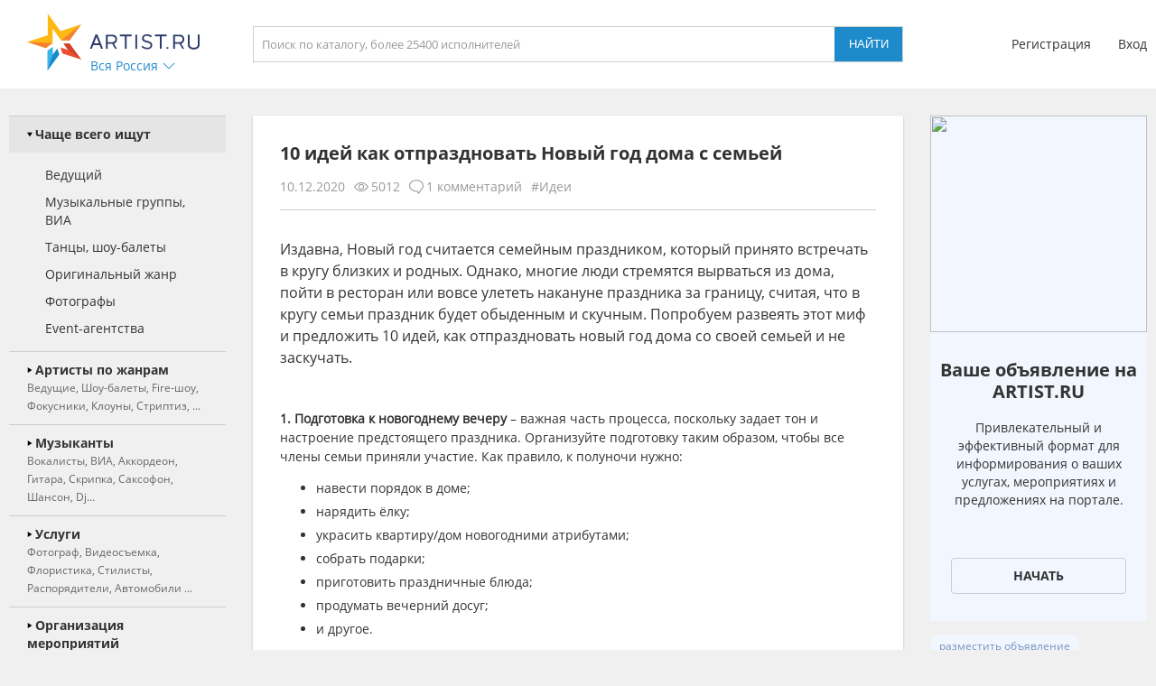

--- FILE ---
content_type: text/html; charset=utf-8
request_url: https://artist.ru/article/10_idey_kak_otpraznovat_noviy_god_doma_s_semyey/
body_size: 17323
content:
<!DOCTYPE html>
<html>
<head>
    <meta http-equiv="Content-Type" content="text/html; charset=utf-8" />

    <title>10 идей как отпраздновать Новый год дома с семьей</title>
    <meta name="description" content="Издавна, Новый год считается семейным праздником, который принято встречать в кругу близких и родных. Однако, многие люди стремятся вырваться из дома, пойти в ресторан или вовсе улететь накануне праздника за границу, считая, что в кругу семьи праздник будет обыденным и скучным. Попробуем развеять этот миф и предложить 10 идей, как отпраздновать новый год дома со своей семьей и не заскучать. Главное, настроиться на позитив и подготовиться к празднику." />
    <meta name="keywords" content="Праздник, Event, мероприятие, каталог артистов, артисты, ведущий, тамада, звукооператоры, фотографы, техническое сопровождение,студии звукозаписи, оформители, стилисты, авторы, поэты, модельеры, костюмеры, корпоратив, свадьба, Урал, Екатеринбург, Челябинск, Тагил, Пермь, Тюмень, Москва, Санкт-Петербург, Россия" />
            <link rel="canonical" href="https://artist.ru/article/10_idey_kak_otpraznovat_noviy_god_doma_s_semyey/" />
        
    <link rel="apple-touch-icon" sizes="57x57" href="/static/images/favicons/apple-touch-icon-57x57.png">
    <link rel="apple-touch-icon" sizes="60x60" href="/static/images/favicons/apple-touch-icon-60x60.png">
    <link rel="apple-touch-icon" sizes="72x72" href="/static/images/favicons/apple-touch-icon-72x72.png">
    <link rel="apple-touch-icon" sizes="76x76" href="/static/images/favicons/apple-touch-icon-76x76.png">
    <link rel="apple-touch-icon" sizes="114x114" href="/static/images/favicons/apple-touch-icon-114x114.png">
    <link rel="apple-touch-icon" sizes="120x120" href="/static/images/favicons/apple-touch-icon-120x120.png">
    <link rel="apple-touch-icon" sizes="144x144" href="/static/images/favicons/apple-touch-icon-144x144.png">
    <link rel="apple-touch-icon" sizes="152x152" href="/static/images/favicons/apple-touch-icon-152x152.png">
    <link rel="apple-touch-icon" sizes="180x180" href="/static/images/favicons/apple-touch-icon-180x180.png">
    <link rel="icon" type="image/png" href="/static/images/favicons/favicon-16x16.png" sizes="16x16">
    <link rel="icon" type="image/png" href="/static/images/favicons/favicon-32x32.png" sizes="32x32">
    <link rel="icon" type="image/png" href="/static/images/favicons/favicon-96x96.png" sizes="96x96">
    <link rel="icon" type="image/png" href="/static/images/favicons/android-chrome-192x192.png" sizes="192x192">
    <link rel="shortcut icon" href="/static/images/favicons/favicon.ico">
    <link rel="manifest" href="/static/images/favicons/manifest.json">
    <link rel="mask-icon" href="/static/images/favicons/safari-pinned-tab.svg" color="#5bbad5">
    <meta name="apple-mobile-web-app-title" content="Artist.ru">
    <meta name="application-name" content="Artist.ru">
    <meta name="msapplication-TileColor" content="#603cba">
    <meta name="msapplication-TileImage" content="/static/images/favicons/mstile-144x144.png">
    <meta name="msapplication-config" content="/static/images/favicons/browserconfig.xml">
    <meta name="theme-color" content="#ffffff">

    <style type="text/css">
        @font-face { font-family: OpenSans; src: local('Open Sans Regular'), local('OpenSans-Regular'), url( /static/fonts/OpenSans-Regular.woff2 ) format('woff2'); font-display: swap; }
        @font-face { font-family: OpenSansBold; src: local('Open Sans Bold'), local('OpenSans-Bold'), url( /static/fonts/OpenSans-Bold.woff2 ) format('woff2'); font-display: swap; }
    </style>

            <link rel="stylesheet" href="https://artist.ru/static/css/mobile13.css" type="text/css" media="( max-width: 900px )" />
        <link rel="stylesheet" href="https://artist.ru/static/css/style14.css" type="text/css" media="( min-width: 901px )" />

        <link rel="stylesheet" href="https://artist.ru/static/css/anounces_m.css" type="text/css" media="( max-width: 900px )" />
        <link rel="stylesheet" href="https://artist.ru/static/css/anounces_d.css" type="text/css" media="( min-width: 901px )" />

        <meta name="viewport" content="width=device-width, initial-scale=1.0, user-scalable=no">
        <meta http-equiv="X-UA-Compatible" content="IE=edge">
    <meta name="format-detection" content="telephone=no">

    <link rel="stylesheet" href="https://artist.ru/static/css/loaders.css" type="text/css" />

    <script type="text/javascript" src="/static/js/jquery.min.js"></script>
    <script type="text/javascript" src="/static/js/common15.js"></script>
</head>
<body  >
    
    <div class="side_top">
        <div class="block_top">
                            <img class="menu no_miss" src="https://artist.ru/static/images/icons/icon_menu_grey.svg" onclick="common_menu_switch();" />
            
            <div class="block_left">
                                    <div class="block_logo">
                        <a class="logo" href="//artist.ru/"><img src="https://artist.ru/static/images/icons/icon_logo.svg" title="Artist.ru" /></a>
                        <div class="block_city container_arrow no_miss" onclick="common_popupcity_toggle( $(this) );">
                            <div class="title nowrap">Вся Россия</div>
                            <div class="arrow">
                                <img class="normal" src="https://artist.ru/static/images/icons/icon_arrow_blue_up.svg" />
                                <img class="over" src="https://artist.ru/static/images/icons/icon_arrow_blue_up_over.svg" />
                            </div>
                        </div>
                    </div>

                    <div class="popup_city hidden">
                        <div class="block_header">
                            <div class="header nowrap">Выберите город</div>
                            <img class="close" src="https://artist.ru/static/images/icons/icon_close_white.svg" onclick="common_popupcity_toggle();" />
                        </div>
                                                                                                                                    <div class="block_items">
                                                                                        <a class="item" href="//artist.ru/" onclick="common_get_data( '', { change_city: '-1' }, 0 ); return false;">
                                                                    <img class="flag" src="https://artist.ru/static/images/flags/russia.png" />
                                                                <div class="title nowrap">Вся россия</div>
                            </a>
                                                                                                                                                                        <a class="item" href="//moskva.artist.ru/" onclick="common_get_data( '', { change_city: '21' }, 0 ); return false;">
                                                                <div class="title nowrap">Москва</div>
                            </a>
                                                                                                                                                                        <a class="item" href="//st-peterburg.artist.ru/" onclick="common_get_data( '', { change_city: '22' }, 0 ); return false;">
                                                                <div class="title nowrap">Санкт-Петербург</div>
                            </a>
                                                                                                                                                                        <a class="item" href="//ekaterinburg.artist.ru/" onclick="common_get_data( '', { change_city: '8' }, 0 ); return false;">
                                                                <div class="title nowrap">Екатеринбург</div>
                            </a>
                                                                                                                                                                        <a class="item" href="//kazan.artist.ru/" onclick="common_get_data( '', { change_city: '27' }, 0 ); return false;">
                                                                <div class="title nowrap">Казань</div>
                            </a>
                                                                                                                                                                        <a class="item" href="//krasnodar.artist.ru/" onclick="common_get_data( '', { change_city: '26' }, 0 ); return false;">
                                                                <div class="title nowrap">Краснодар</div>
                            </a>
                                                                                                                                                                        <a class="item" href="//novosibirsk.artist.ru/" onclick="common_get_data( '', { change_city: '23' }, 0 ); return false;">
                                                                <div class="title nowrap">Новосибирск</div>
                            </a>
                                                                                                                                                                        <a class="item" href="//perm.artist.ru/" onclick="common_get_data( '', { change_city: '17' }, 0 ); return false;">
                                                                <div class="title nowrap">Пермь</div>
                            </a>
                                                                                                                                                                        <a class="item" href="//chelyabinsk.artist.ru/" onclick="common_get_data( '', { change_city: '1' }, 0 ); return false;">
                                                                <div class="title nowrap">Челябинск</div>
                            </a>
                                                            </div>
                                                                                                                                                                                <div class="block_items">
                                                                                        <a class="item" href="//anapa.artist.ru/" onclick="common_get_data( '', { change_city: '66' }, 0 ); return false;">
                                                                <div class="title nowrap">Анапа</div>
                            </a>
                                                                                                                                                                        <a class="item" href="//barnaul.artist.ru/" onclick="common_get_data( '', { change_city: '39' }, 0 ); return false;">
                                                                <div class="title nowrap">Барнаул</div>
                            </a>
                                                                                                                                                                        <a class="item" href="//belgorod.artist.ru/" onclick="common_get_data( '', { change_city: '55' }, 0 ); return false;">
                                                                <div class="title nowrap">Белгород</div>
                            </a>
                                                                                                                                                                        <a class="item" href="//bryansk.artist.ru/" onclick="common_get_data( '', { change_city: '48' }, 0 ); return false;">
                                                                <div class="title nowrap">Брянск</div>
                            </a>
                                                                                                                                                                        <a class="item" href="//novgorod.artist.ru/" onclick="common_get_data( '', { change_city: '70' }, 0 ); return false;">
                                                                <div class="title nowrap">Великий Новгород</div>
                            </a>
                                                                                                                                                                        <a class="item" href="//verhnyaya-pyshma.artist.ru/" onclick="common_get_data( '', { change_city: '64' }, 0 ); return false;">
                                                                <div class="title nowrap">Верхняя Пышма</div>
                            </a>
                                                                                                                                                                        <a class="item" href="//vladivostok.artist.ru/" onclick="common_get_data( '', { change_city: '56' }, 0 ); return false;">
                                                                <div class="title nowrap">Владивосток</div>
                            </a>
                                                                                                                                                                        <a class="item" href="//vladimir.artist.ru/" onclick="common_get_data( '', { change_city: '67' }, 0 ); return false;">
                                                                <div class="title nowrap">Владимир</div>
                            </a>
                                                                                                                                                                        <a class="item" href="//volgograd.artist.ru/" onclick="common_get_data( '', { change_city: '36' }, 0 ); return false;">
                                                                <div class="title nowrap">Волгоград</div>
                            </a>
                                                            </div>
                                                                                                                                                                                <div class="block_items">
                                                                                        <a class="item" href="//voronezh.artist.ru/" onclick="common_get_data( '', { change_city: '30' }, 0 ); return false;">
                                                                <div class="title nowrap">Воронеж</div>
                            </a>
                                                                                                                                                                        <a class="item" href="//izhevsk.artist.ru/" onclick="common_get_data( '', { change_city: '31' }, 0 ); return false;">
                                                                <div class="title nowrap">Ижевск</div>
                            </a>
                                                                                                                                                                        <a class="item" href="//irkutsk.artist.ru/" onclick="common_get_data( '', { change_city: '40' }, 0 ); return false;">
                                                                <div class="title nowrap">Иркутск</div>
                            </a>
                                                                                                                                                                        <a class="item" href="//kaliningrad.artist.ru/" onclick="common_get_data( '', { change_city: '58' }, 0 ); return false;">
                                                                <div class="title nowrap">Калининград</div>
                            </a>
                                                                                                                                                                        <a class="item" href="//kaluga.artist.ru/" onclick="common_get_data( '', { change_city: '71' }, 0 ); return false;">
                                                                <div class="title nowrap">Калуга</div>
                            </a>
                                                                                                                                                                        <a class="item" href="//kamensk-uralskiy.artist.ru/" onclick="common_get_data( '', { change_city: '68' }, 0 ); return false;">
                                                                <div class="title nowrap">Каменск-Уральский</div>
                            </a>
                                                                                                                                                                        <a class="item" href="//kemerovo.artist.ru/" onclick="common_get_data( '', { change_city: '44' }, 0 ); return false;">
                                                                <div class="title nowrap">Кемерово</div>
                            </a>
                                                                                                                                                                        <a class="item" href="//kostroma.artist.ru/" onclick="common_get_data( '', { change_city: '49' }, 0 ); return false;">
                                                                <div class="title nowrap">Кострома</div>
                            </a>
                                                                                                                                                                        <a class="item" href="//krasnoyarsk.artist.ru/" onclick="common_get_data( '', { change_city: '35' }, 0 ); return false;">
                                                                <div class="title nowrap">Красноярск</div>
                            </a>
                                                            </div>
                                                                                                                                                                                <div class="block_items">
                                                                                        <a class="item" href="//kurgan.artist.ru/" onclick="common_get_data( '', { change_city: '10' }, 0 ); return false;">
                                                                <div class="title nowrap">Курган</div>
                            </a>
                                                                                                                                                                        <a class="item" href="//magnitogorsk.artist.ru/" onclick="common_get_data( '', { change_city: '3' }, 0 ); return false;">
                                                                <div class="title nowrap">Магнитогорск</div>
                            </a>
                                                                                                                                                                        <a class="item" href="//miass.artist.ru/" onclick="common_get_data( '', { change_city: '69' }, 0 ); return false;">
                                                                <div class="title nowrap">Миасс</div>
                            </a>
                                                                                                                                                                        <a class="item" href="//nabchelny.artist.ru/" onclick="common_get_data( '', { change_city: '62' }, 0 ); return false;">
                                                                <div class="title nowrap">Набережные Челны</div>
                            </a>
                                                                                                                                                                        <a class="item" href="//n-novgorod.artist.ru/" onclick="common_get_data( '', { change_city: '24' }, 0 ); return false;">
                                                                <div class="title nowrap">Нижний Новгород</div>
                            </a>
                                                                                                                                                                        <a class="item" href="//n-tagil.artist.ru/" onclick="common_get_data( '', { change_city: '5' }, 0 ); return false;">
                                                                <div class="title nowrap">Нижний Тагил</div>
                            </a>
                                                                                                                                                                        <a class="item" href="//novokuznetsk.artist.ru/" onclick="common_get_data( '', { change_city: '50' }, 0 ); return false;">
                                                                <div class="title nowrap">Новокузнецк</div>
                            </a>
                                                                                                                                                                        <a class="item" href="//novorossiysk.artist.ru/" onclick="common_get_data( '', { change_city: '65' }, 0 ); return false;">
                                                                <div class="title nowrap">Новороссийск</div>
                            </a>
                                                                                                                                                                        <a class="item" href="//omsk.artist.ru/" onclick="common_get_data( '', { change_city: '34' }, 0 ); return false;">
                                                                <div class="title nowrap">Омск</div>
                            </a>
                                                            </div>
                                                                                                                                                                                <div class="block_items">
                                                                                        <a class="item" href="//orenburg.artist.ru/" onclick="common_get_data( '', { change_city: '42' }, 0 ); return false;">
                                                                <div class="title nowrap">Оренбург</div>
                            </a>
                                                                                                                                                                        <a class="item" href="//orel.artist.ru/" onclick="common_get_data( '', { change_city: '59' }, 0 ); return false;">
                                                                <div class="title nowrap">Орёл</div>
                            </a>
                                                                                                                                                                        <a class="item" href="//pervouralsk.artist.ru/" onclick="common_get_data( '', { change_city: '63' }, 0 ); return false;">
                                                                <div class="title nowrap">Первоуральск</div>
                            </a>
                                                                                                                                                                        <a class="item" href="//rostov-na-donu.artist.ru/" onclick="common_get_data( '', { change_city: '33' }, 0 ); return false;">
                                                                <div class="title nowrap">Ростов-на-Дону</div>
                            </a>
                                                                                                                                                                        <a class="item" href="//ryazan.artist.ru/" onclick="common_get_data( '', { change_city: '54' }, 0 ); return false;">
                                                                <div class="title nowrap">Рязань</div>
                            </a>
                                                                                                                                                                        <a class="item" href="//samara.artist.ru/" onclick="common_get_data( '', { change_city: '28' }, 0 ); return false;">
                                                                <div class="title nowrap">Самара</div>
                            </a>
                                                                                                                                                                        <a class="item" href="//saratov.artist.ru/" onclick="common_get_data( '', { change_city: '37' }, 0 ); return false;">
                                                                <div class="title nowrap">Саратов</div>
                            </a>
                                                                                                                                                                        <a class="item" href="//sochi.artist.ru/" onclick="common_get_data( '', { change_city: '52' }, 0 ); return false;">
                                                                <div class="title nowrap">Сочи</div>
                            </a>
                                                                                                                                                                        <a class="item" href="//surgut.artist.ru/" onclick="common_get_data( '', { change_city: '12' }, 0 ); return false;">
                                                                <div class="title nowrap">Сургут</div>
                            </a>
                                                            </div>
                                                                                                                                                                                <div class="block_items">
                                                                                        <a class="item" href="//tver.artist.ru/" onclick="common_get_data( '', { change_city: '47' }, 0 ); return false;">
                                                                <div class="title nowrap">Тверь</div>
                            </a>
                                                                                                                                                                        <a class="item" href="//tolyatti.artist.ru/" onclick="common_get_data( '', { change_city: '38' }, 0 ); return false;">
                                                                <div class="title nowrap">Тольятти</div>
                            </a>
                                                                                                                                                                        <a class="item" href="//tomsk.artist.ru/" onclick="common_get_data( '', { change_city: '43' }, 0 ); return false;">
                                                                <div class="title nowrap">Томск</div>
                            </a>
                                                                                                                                                                        <a class="item" href="//tula.artist.ru/" onclick="common_get_data( '', { change_city: '45' }, 0 ); return false;">
                                                                <div class="title nowrap">Тула</div>
                            </a>
                                                                                                                                                                        <a class="item" href="//tyumen.artist.ru/" onclick="common_get_data( '', { change_city: '2' }, 0 ); return false;">
                                                                <div class="title nowrap">Тюмень</div>
                            </a>
                                                                                                                                                                        <a class="item" href="//ufa.artist.ru/" onclick="common_get_data( '', { change_city: '18' }, 0 ); return false;">
                                                                <div class="title nowrap">Уфа</div>
                            </a>
                                                                                                                                                                        <a class="item" href="//habarovsk.artist.ru/" onclick="common_get_data( '', { change_city: '57' }, 0 ); return false;">
                                                                <div class="title nowrap">Хабаровск</div>
                            </a>
                                                                                                                                                                        <a class="item" href="//cheboksary.artist.ru/" onclick="common_get_data( '', { change_city: '46' }, 0 ); return false;">
                                                                <div class="title nowrap">Чебоксары</div>
                            </a>
                                                                                                                                                                        <a class="item" href="//yaroslavl.artist.ru/" onclick="common_get_data( '', { change_city: '41' }, 0 ); return false;">
                                                                <div class="title nowrap">Ярославль</div>
                            </a>
                                                            </div>
                                                                                                                                                                                <div class="block_items">
                                                                                        <a class="item" href="//krym.artist.ru/" onclick="common_get_data( '', { change_city: '53' }, 0 ); return false;">
                                                                    <img class="flag" src="https://artist.ru/static/images/flags/krym.png" />
                                                                <div class="title nowrap">Крым</div>
                            </a>
                                                                                                                                                                        <a class="item" href="//belorussia.artist.ru/" onclick="common_get_data( '', { change_city: '32' }, 0 ); return false;">
                                                                    <img class="flag" src="https://artist.ru/static/images/flags/belorussia.png" />
                                                                <div class="title nowrap">Белоруссия</div>
                            </a>
                                                                                                                                                                        <a class="item" href="//kazahstan.artist.ru/" onclick="common_get_data( '', { change_city: '29' }, 0 ); return false;">
                                                                    <img class="flag" src="https://artist.ru/static/images/flags/kazahstan.png" />
                                                                <div class="title nowrap">Казахстан</div>
                            </a>
                                                                                                                                                                        <a class="item" href="//ukraine.artist.ru/" onclick="common_get_data( '', { change_city: '25' }, 0 ); return false;">
                                                                    <img class="flag" src="https://artist.ru/static/images/flags/ukraine.png" />
                                                                <div class="title nowrap">Украина</div>
                            </a>
                                                                                                                                                                        <a class="item" href="//region.artist.ru/" onclick="common_get_data( '', { change_city: '19' }, 0 ); return false;">
                                                                <div class="title nowrap">Другие регионы</div>
                            </a>
                                                                                                                                                                    </div>
                                            </div>
                            </div>
            <div class="block_center">
                <a class="block_logo" href="//artist.ru/"><img src="https://artist.ru/static/images/icons/icon_logo.svg" title="Artist.ru" /></a>
                <div class="block_title nowrap">10 идей как отпраздновать Новый год дома с семьей</div>
                                    <div class="block_search">
                                                    <input type="text" name="search" placeholder="Поиск по каталогу, более 25400 исполнителей" value="" onkeyup="return common_hook_enter( event, $(this).parent() );" />
                            <input type="button" value="Найти" onclick="common_get_search( '/catalog/', true );" />
                                            </div>
                            </div>
                            <div class="block_right">
                                            <div class="block_login">
                            <a class="item" href="//profile.artist.ru/register/">Регистрация</a>
                            <a class="item login no_miss" href="" onclick="return common_popuplogin_toggle( $(this), null, null, null );">Вход</a>
                        </div>
                    
                    <a class="block_button_search mobile_only" href="/catalog/" onclick="return common_search_switch( $(this) );">
                        <img class="search" src="https://artist.ru/static/images/icons/icon_search_grey.svg" />
                        <img class="cancel" src="https://artist.ru/static/images/icons/icon_close_grey.svg" />
                    </a>
                </div>
                    </div>
    </div>

            <div class="popup_login hidden">
            <div class="container">
                <div class="main">
                    <div class="header">Авторизация</div>

                    <div class="input_header">Логин</div>
                    <input type="text" name="login" placeholder="электронная почта или телефон" value="" />
                    <div class="input_header">Пароль</div>
                    <input type="password" name="password" value="" onkeypress="return common_hook_enter( event, $(this).parent() )" />

                    <div class="buttons">
                        <input type="button" value="Войти" onclick="common_popuplogin_auth();" />
                        <a class="item" href="//profile.artist.ru/remember/">восстановить доступ</a>
                    </div>
                </div>

                <div class="other">
                    <div class="header">Войдите через социальные сети: </div>

                    <a class="item item_vk" href="https://profile.artist.ru/auth/go/?method=vk" title="ВКонтакте" onclick="return common_popuplogin_link( $(this) );">
                        <img class="normal" src="https://artist.ru/static/images/icons/icon_vk_white.svg" />
                    </a>
                    <a class="item item_ok" href="https://profile.artist.ru/auth/go/?method=ok" title="Одноклассники" onclick="return common_popuplogin_link( $(this) );">
                        <img class="normal" src="https://artist.ru/static/images/icons/icon_ok_white.svg" />
                    </a>
                    <a class="item item_google" href="https://profile.artist.ru/auth/go/?method=google" title="Google" onclick="return common_popuplogin_link( $(this) );" style="display: none !important;">
                        <img class="normal" src="https://artist.ru/static/images/icons/icon_google_white.svg" />
                    </a>
                </div>

                <div class="fastreg">
                    <div class="input_header">или зарегистрируйтесь по e-mail</div>

                    <div class="buttons">
                        <input type="text" name="email" value="" />
                        <input type="button" value="Продолжить" onclick="common_popuplogin_fastreg();" />
                    </div>
                </div>

                <div class="fastreg_pin">
                    <div class="input_header">Вам отправлено сообщение на e-mail</div>

                    <div class="buttons">
                        <input type="text" name="pin" placeholder="Пин-код из сообщения" value="" />
                        <input type="button" value="Продолжить" onclick="common_popuplogin_fastreg_pin();" />
                    </div>
                </div>

                <img class="logo" src="https://artist.ru/static/images/icons/icon_logo_white.svg" />
                <img class="close" src="https://artist.ru/static/images/icons/icon_close_white.svg" onclick="common_popup_closeall();" />
            </div>
        </div>
    
    <div class="side_center  ">
        <div class="block_menu">
            <img class="button_menu_close no_miss mobile_only" src="https://artist.ru/static/images/icons/icon_close_white.svg" onclick="common_menu_switch();" />

                            <a class="item mobile_only" href="" onclick="return common_popuplogin_toggle( null, null, null, null );">
                    <div class="header">
                        <div class="title">Вход</div>
                    </div>
                </a>

                <a class="item mobile_only" href="//profile.artist.ru/register/">
                    <div class="header">
                        <div class="title">Регистрация</div>
                    </div>
                </a>
            
            <div class="item block_city" onclick="common_menu_toggle( $(this) );">
                <div class="header">
                    <div class="description">Выбранный город</div>
                    <div class="title nowrap">Вся Россия</div>
                </div>
                <div class="subitems">
                                            <a class="subitem" href="//artist.ru/" onclick="common_get_data( '', { change_city: '-1' }, 0 ); return false;">
                                                            <img class="logo" src="https://artist.ru/static/images/flags/russia.png" />
                                                        <div class="title nowrap">Вся россия</div>
                        </a>
                                            <a class="subitem" href="//moskva.artist.ru/" onclick="common_get_data( '', { change_city: '21' }, 0 ); return false;">
                                                        <div class="title nowrap">Москва</div>
                        </a>
                                            <a class="subitem" href="//st-peterburg.artist.ru/" onclick="common_get_data( '', { change_city: '22' }, 0 ); return false;">
                                                        <div class="title nowrap">Санкт-Петербург</div>
                        </a>
                                            <a class="subitem" href="//ekaterinburg.artist.ru/" onclick="common_get_data( '', { change_city: '8' }, 0 ); return false;">
                                                        <div class="title nowrap">Екатеринбург</div>
                        </a>
                                            <a class="subitem" href="//kazan.artist.ru/" onclick="common_get_data( '', { change_city: '27' }, 0 ); return false;">
                                                        <div class="title nowrap">Казань</div>
                        </a>
                                            <a class="subitem" href="//krasnodar.artist.ru/" onclick="common_get_data( '', { change_city: '26' }, 0 ); return false;">
                                                        <div class="title nowrap">Краснодар</div>
                        </a>
                                            <a class="subitem" href="//novosibirsk.artist.ru/" onclick="common_get_data( '', { change_city: '23' }, 0 ); return false;">
                                                        <div class="title nowrap">Новосибирск</div>
                        </a>
                                            <a class="subitem" href="//perm.artist.ru/" onclick="common_get_data( '', { change_city: '17' }, 0 ); return false;">
                                                        <div class="title nowrap">Пермь</div>
                        </a>
                                            <a class="subitem" href="//chelyabinsk.artist.ru/" onclick="common_get_data( '', { change_city: '1' }, 0 ); return false;">
                                                        <div class="title nowrap">Челябинск</div>
                        </a>
                                            <a class="subitem" href="//anapa.artist.ru/" onclick="common_get_data( '', { change_city: '66' }, 0 ); return false;">
                                                        <div class="title nowrap">Анапа</div>
                        </a>
                                            <a class="subitem" href="//barnaul.artist.ru/" onclick="common_get_data( '', { change_city: '39' }, 0 ); return false;">
                                                        <div class="title nowrap">Барнаул</div>
                        </a>
                                            <a class="subitem" href="//belgorod.artist.ru/" onclick="common_get_data( '', { change_city: '55' }, 0 ); return false;">
                                                        <div class="title nowrap">Белгород</div>
                        </a>
                                            <a class="subitem" href="//bryansk.artist.ru/" onclick="common_get_data( '', { change_city: '48' }, 0 ); return false;">
                                                        <div class="title nowrap">Брянск</div>
                        </a>
                                            <a class="subitem" href="//novgorod.artist.ru/" onclick="common_get_data( '', { change_city: '70' }, 0 ); return false;">
                                                        <div class="title nowrap">Великий Новгород</div>
                        </a>
                                            <a class="subitem" href="//verhnyaya-pyshma.artist.ru/" onclick="common_get_data( '', { change_city: '64' }, 0 ); return false;">
                                                        <div class="title nowrap">Верхняя Пышма</div>
                        </a>
                                            <a class="subitem" href="//vladivostok.artist.ru/" onclick="common_get_data( '', { change_city: '56' }, 0 ); return false;">
                                                        <div class="title nowrap">Владивосток</div>
                        </a>
                                            <a class="subitem" href="//vladimir.artist.ru/" onclick="common_get_data( '', { change_city: '67' }, 0 ); return false;">
                                                        <div class="title nowrap">Владимир</div>
                        </a>
                                            <a class="subitem" href="//volgograd.artist.ru/" onclick="common_get_data( '', { change_city: '36' }, 0 ); return false;">
                                                        <div class="title nowrap">Волгоград</div>
                        </a>
                                            <a class="subitem" href="//voronezh.artist.ru/" onclick="common_get_data( '', { change_city: '30' }, 0 ); return false;">
                                                        <div class="title nowrap">Воронеж</div>
                        </a>
                                            <a class="subitem" href="//izhevsk.artist.ru/" onclick="common_get_data( '', { change_city: '31' }, 0 ); return false;">
                                                        <div class="title nowrap">Ижевск</div>
                        </a>
                                            <a class="subitem" href="//irkutsk.artist.ru/" onclick="common_get_data( '', { change_city: '40' }, 0 ); return false;">
                                                        <div class="title nowrap">Иркутск</div>
                        </a>
                                            <a class="subitem" href="//kaliningrad.artist.ru/" onclick="common_get_data( '', { change_city: '58' }, 0 ); return false;">
                                                        <div class="title nowrap">Калининград</div>
                        </a>
                                            <a class="subitem" href="//kaluga.artist.ru/" onclick="common_get_data( '', { change_city: '71' }, 0 ); return false;">
                                                        <div class="title nowrap">Калуга</div>
                        </a>
                                            <a class="subitem" href="//kamensk-uralskiy.artist.ru/" onclick="common_get_data( '', { change_city: '68' }, 0 ); return false;">
                                                        <div class="title nowrap">Каменск-Уральский</div>
                        </a>
                                            <a class="subitem" href="//kemerovo.artist.ru/" onclick="common_get_data( '', { change_city: '44' }, 0 ); return false;">
                                                        <div class="title nowrap">Кемерово</div>
                        </a>
                                            <a class="subitem" href="//kostroma.artist.ru/" onclick="common_get_data( '', { change_city: '49' }, 0 ); return false;">
                                                        <div class="title nowrap">Кострома</div>
                        </a>
                                            <a class="subitem" href="//krasnoyarsk.artist.ru/" onclick="common_get_data( '', { change_city: '35' }, 0 ); return false;">
                                                        <div class="title nowrap">Красноярск</div>
                        </a>
                                            <a class="subitem" href="//kurgan.artist.ru/" onclick="common_get_data( '', { change_city: '10' }, 0 ); return false;">
                                                        <div class="title nowrap">Курган</div>
                        </a>
                                            <a class="subitem" href="//magnitogorsk.artist.ru/" onclick="common_get_data( '', { change_city: '3' }, 0 ); return false;">
                                                        <div class="title nowrap">Магнитогорск</div>
                        </a>
                                            <a class="subitem" href="//miass.artist.ru/" onclick="common_get_data( '', { change_city: '69' }, 0 ); return false;">
                                                        <div class="title nowrap">Миасс</div>
                        </a>
                                            <a class="subitem" href="//nabchelny.artist.ru/" onclick="common_get_data( '', { change_city: '62' }, 0 ); return false;">
                                                        <div class="title nowrap">Набережные Челны</div>
                        </a>
                                            <a class="subitem" href="//n-novgorod.artist.ru/" onclick="common_get_data( '', { change_city: '24' }, 0 ); return false;">
                                                        <div class="title nowrap">Нижний Новгород</div>
                        </a>
                                            <a class="subitem" href="//n-tagil.artist.ru/" onclick="common_get_data( '', { change_city: '5' }, 0 ); return false;">
                                                        <div class="title nowrap">Нижний Тагил</div>
                        </a>
                                            <a class="subitem" href="//novokuznetsk.artist.ru/" onclick="common_get_data( '', { change_city: '50' }, 0 ); return false;">
                                                        <div class="title nowrap">Новокузнецк</div>
                        </a>
                                            <a class="subitem" href="//novorossiysk.artist.ru/" onclick="common_get_data( '', { change_city: '65' }, 0 ); return false;">
                                                        <div class="title nowrap">Новороссийск</div>
                        </a>
                                            <a class="subitem" href="//omsk.artist.ru/" onclick="common_get_data( '', { change_city: '34' }, 0 ); return false;">
                                                        <div class="title nowrap">Омск</div>
                        </a>
                                            <a class="subitem" href="//orenburg.artist.ru/" onclick="common_get_data( '', { change_city: '42' }, 0 ); return false;">
                                                        <div class="title nowrap">Оренбург</div>
                        </a>
                                            <a class="subitem" href="//orel.artist.ru/" onclick="common_get_data( '', { change_city: '59' }, 0 ); return false;">
                                                        <div class="title nowrap">Орёл</div>
                        </a>
                                            <a class="subitem" href="//pervouralsk.artist.ru/" onclick="common_get_data( '', { change_city: '63' }, 0 ); return false;">
                                                        <div class="title nowrap">Первоуральск</div>
                        </a>
                                            <a class="subitem" href="//rostov-na-donu.artist.ru/" onclick="common_get_data( '', { change_city: '33' }, 0 ); return false;">
                                                        <div class="title nowrap">Ростов-на-Дону</div>
                        </a>
                                            <a class="subitem" href="//ryazan.artist.ru/" onclick="common_get_data( '', { change_city: '54' }, 0 ); return false;">
                                                        <div class="title nowrap">Рязань</div>
                        </a>
                                            <a class="subitem" href="//samara.artist.ru/" onclick="common_get_data( '', { change_city: '28' }, 0 ); return false;">
                                                        <div class="title nowrap">Самара</div>
                        </a>
                                            <a class="subitem" href="//saratov.artist.ru/" onclick="common_get_data( '', { change_city: '37' }, 0 ); return false;">
                                                        <div class="title nowrap">Саратов</div>
                        </a>
                                            <a class="subitem" href="//sochi.artist.ru/" onclick="common_get_data( '', { change_city: '52' }, 0 ); return false;">
                                                        <div class="title nowrap">Сочи</div>
                        </a>
                                            <a class="subitem" href="//surgut.artist.ru/" onclick="common_get_data( '', { change_city: '12' }, 0 ); return false;">
                                                        <div class="title nowrap">Сургут</div>
                        </a>
                                            <a class="subitem" href="//tver.artist.ru/" onclick="common_get_data( '', { change_city: '47' }, 0 ); return false;">
                                                        <div class="title nowrap">Тверь</div>
                        </a>
                                            <a class="subitem" href="//tolyatti.artist.ru/" onclick="common_get_data( '', { change_city: '38' }, 0 ); return false;">
                                                        <div class="title nowrap">Тольятти</div>
                        </a>
                                            <a class="subitem" href="//tomsk.artist.ru/" onclick="common_get_data( '', { change_city: '43' }, 0 ); return false;">
                                                        <div class="title nowrap">Томск</div>
                        </a>
                                            <a class="subitem" href="//tula.artist.ru/" onclick="common_get_data( '', { change_city: '45' }, 0 ); return false;">
                                                        <div class="title nowrap">Тула</div>
                        </a>
                                            <a class="subitem" href="//tyumen.artist.ru/" onclick="common_get_data( '', { change_city: '2' }, 0 ); return false;">
                                                        <div class="title nowrap">Тюмень</div>
                        </a>
                                            <a class="subitem" href="//ufa.artist.ru/" onclick="common_get_data( '', { change_city: '18' }, 0 ); return false;">
                                                        <div class="title nowrap">Уфа</div>
                        </a>
                                            <a class="subitem" href="//habarovsk.artist.ru/" onclick="common_get_data( '', { change_city: '57' }, 0 ); return false;">
                                                        <div class="title nowrap">Хабаровск</div>
                        </a>
                                            <a class="subitem" href="//cheboksary.artist.ru/" onclick="common_get_data( '', { change_city: '46' }, 0 ); return false;">
                                                        <div class="title nowrap">Чебоксары</div>
                        </a>
                                            <a class="subitem" href="//yaroslavl.artist.ru/" onclick="common_get_data( '', { change_city: '41' }, 0 ); return false;">
                                                        <div class="title nowrap">Ярославль</div>
                        </a>
                                            <a class="subitem" href="//krym.artist.ru/" onclick="common_get_data( '', { change_city: '53' }, 0 ); return false;">
                                                            <img class="logo" src="https://artist.ru/static/images/flags/krym.png" />
                                                        <div class="title nowrap">Крым</div>
                        </a>
                                            <a class="subitem" href="//belorussia.artist.ru/" onclick="common_get_data( '', { change_city: '32' }, 0 ); return false;">
                                                            <img class="logo" src="https://artist.ru/static/images/flags/belorussia.png" />
                                                        <div class="title nowrap">Белоруссия</div>
                        </a>
                                            <a class="subitem" href="//kazahstan.artist.ru/" onclick="common_get_data( '', { change_city: '29' }, 0 ); return false;">
                                                            <img class="logo" src="https://artist.ru/static/images/flags/kazahstan.png" />
                                                        <div class="title nowrap">Казахстан</div>
                        </a>
                                            <a class="subitem" href="//ukraine.artist.ru/" onclick="common_get_data( '', { change_city: '25' }, 0 ); return false;">
                                                            <img class="logo" src="https://artist.ru/static/images/flags/ukraine.png" />
                                                        <div class="title nowrap">Украина</div>
                        </a>
                                            <a class="subitem" href="//region.artist.ru/" onclick="common_get_data( '', { change_city: '19' }, 0 ); return false;">
                                                        <div class="title nowrap">Другие регионы</div>
                        </a>
                                    </div>
            </div>

            <div class="item block_favorites hidden" onclick="common_menu_open( $(this) );">
                            </div>

                        <div class="item active " onclick="common_menu_open( $(this) );">
            <div class="header container_icon">
                <div class="icon">
                    <img class="normal" src="/static/images/icons/icon_arrow_play.svg" />
                    <img class="over" src="/static/images/icons/icon_arrow_play_lblue.svg" />
                </div>
                <div class="title">Чаще всего ищут</div>
                <div class="description"></div>
            </div>
            <div class="subitems">
                                                            <a class="subitem " href="/Vedushie/">
                                                        <div class="title">Ведущий</div>
                            <div class="badge  hidden"></div>
                        </a>
                                                                                <a class="subitem " href="/Muzykalnye_gruppy_via/">
                                                        <div class="title">Музыкальные группы, ВИА</div>
                            <div class="badge  hidden"></div>
                        </a>
                                                                                <a class="subitem " href="/Tanci_show_balet/">
                                                        <div class="title">Танцы, шоу-балеты</div>
                            <div class="badge  hidden"></div>
                        </a>
                                                                                <a class="subitem " href="/Originalnyi_zhanr/">
                                                        <div class="title">Оригинальный жанр</div>
                            <div class="badge  hidden"></div>
                        </a>
                                                                                <a class="subitem " href="/Photograph_fotosjomka/">
                                                        <div class="title">Фотографы</div>
                            <div class="badge  hidden"></div>
                        </a>
                                                                                <a class="subitem " href="/Event-agentstvo/">
                                                        <div class="title">Event-агентства</div>
                            <div class="badge  hidden"></div>
                        </a>
                                                </div>
        </div>
                <div class="item  " onclick="common_menu_open( $(this) );">
            <div class="header container_icon">
                <div class="icon">
                    <img class="normal" src="/static/images/icons/icon_arrow_play.svg" />
                    <img class="over" src="/static/images/icons/icon_arrow_play_lblue.svg" />
                </div>
                <div class="title">Артисты по жанрам</div>
                <div class="description">Ведущие, Шоу-балеты, Fire-шоу, Фокусники, Клоуны, Стриптиз, ...</div>
            </div>
            <div class="subitems">
                                                            <a class="subitem " href="/Vedushie/">
                                                        <div class="title">Ведущие</div>
                            <div class="badge  hidden"></div>
                        </a>
                                                                                <a class="subitem " href="/Vedushie/svadba/">
                                                        <div class="title">Свадебные ведущие</div>
                            <div class="badge  hidden"></div>
                        </a>
                                                                                <a class="subitem " href="/Tamada/">
                                                        <div class="title">Тамада</div>
                            <div class="badge  hidden"></div>
                        </a>
                                                                                <a class="subitem " href="/Umoristy/">
                                                        <div class="title">Юмористы</div>
                            <div class="badge  hidden"></div>
                        </a>
                                                                                <div class="divisor"></div>

                                                                                <a class="subitem " href="/Akteri_teatra/">
                                                        <div class="title">Актеры театра</div>
                            <div class="badge  hidden"></div>
                        </a>
                                                                                <a class="subitem " href="/Artisty_circus/">
                                                        <div class="title">Артисты цирка</div>
                            <div class="badge  hidden"></div>
                        </a>
                                                                                <a class="subitem " href="/Dvoiniki_parodisty/">
                                                        <div class="title">Двойники, Пародисты</div>
                            <div class="badge  hidden"></div>
                        </a>
                                                                                <a class="subitem " href="/Illyuzionisti_fokusniki/">
                                                        <div class="title">Иллюзионисты, фокусники</div>
                            <div class="badge  hidden"></div>
                        </a>
                                                                                <a class="subitem " href="/Originalnyi_zhanr/">
                                                        <div class="title">Оригинальный жанр</div>
                            <div class="badge  hidden"></div>
                        </a>
                                                                                <a class="subitem " href="/Klouny/">
                                                        <div class="title">Клоуны</div>
                            <div class="badge  hidden"></div>
                        </a>
                                                                                <a class="subitem " href="/Zhivye_statui/">
                                                        <div class="title">Живые статуи</div>
                            <div class="badge  hidden"></div>
                        </a>
                                                                                <a class="subitem " href="/Rostovye_kukly/">
                                                        <div class="title">Ростовые куклы</div>
                            <div class="badge  hidden"></div>
                        </a>
                                                                                <a class="subitem " href="/Ded_moroz_i_snegurochka/">
                                                        <div class="title">Дед мороз и снегурочка</div>
                            <div class="badge  hidden"></div>
                        </a>
                                                                                <div class="divisor"></div>

                                                                                <a class="subitem " href="/Barmen_show/">
                                                        <div class="title">Бармен-шоу</div>
                            <div class="badge  hidden"></div>
                        </a>
                                                                                <a class="subitem " href="/Fire_show/">
                                                        <div class="title">Огненное шоу (Fire-show)</div>
                            <div class="badge  hidden"></div>
                        </a>
                                                                                <a class="subitem " href="/Pesochnoe_show/">
                                                        <div class="title">Песочное шоу</div>
                            <div class="badge  hidden"></div>
                        </a>
                                                                                <a class="subitem " href="/Travesti_show/">
                                                        <div class="title">Травести-Шоу</div>
                            <div class="badge  hidden"></div>
                        </a>
                                                                                <a class="subitem " href="/Show_barabanov/">
                                                        <div class="title">Шоу барабанов</div>
                            <div class="badge  hidden"></div>
                        </a>
                                                                                <a class="subitem " href="/Show_mylnyh_puzirey/">
                                                        <div class="title">Шоу мыльных пузырей</div>
                            <div class="badge  hidden"></div>
                        </a>
                                                                                <a class="subitem " href="/Extrim_show/">
                                                        <div class="title">Экстрим-шоу</div>
                            <div class="badge  hidden"></div>
                        </a>
                                                                                <div class="divisor"></div>

                                                                                <a class="subitem " href="/Tanci_show_balet/">
                                                        <div class="title">Танцы, Шоу-балеты</div>
                            <div class="badge  hidden"></div>
                        </a>
                                                                                <a class="subitem " href="/Klubnye_tanci_animatory/">
                                                        <div class="title">Клубные танцы, Аниматоры</div>
                            <div class="badge  hidden"></div>
                        </a>
                                                                                <a class="subitem " href="/Striptiz_i_eroticheskie_show/">
                                                        <div class="title">Стриптиз, Эротические шоу</div>
                            <div class="badge  hidden"></div>
                        </a>
                                                </div>
        </div>
                <div class="item  " onclick="common_menu_open( $(this) );">
            <div class="header container_icon">
                <div class="icon">
                    <img class="normal" src="/static/images/icons/icon_arrow_play.svg" />
                    <img class="over" src="/static/images/icons/icon_arrow_play_lblue.svg" />
                </div>
                <div class="title">Музыканты</div>
                <div class="description">Вокалисты, ВИА, Аккордеон, Гитара, Скрипка, Саксофон, Шансон, Dj...</div>
            </div>
            <div class="subitems">
                                                            <a class="subitem " href="/Vokalisty/">
                                                        <div class="title">Вокалисты</div>
                            <div class="badge  hidden"></div>
                        </a>
                                                                                <a class="subitem " href="/Vokalistki/">
                                                        <div class="title">Вокалистки</div>
                            <div class="badge  hidden"></div>
                        </a>
                                                                                <a class="subitem " href="/Vokalnye_gruppy_duety/">
                                                        <div class="title">Вокальные группы, дуэты</div>
                            <div class="badge  hidden"></div>
                        </a>
                                                                                <a class="subitem " href="/Muzykalnye_gruppy_via/">
                                                        <div class="title">Музыкальные группы, ВИА</div>
                            <div class="badge  hidden"></div>
                        </a>
                                                                                <a class="subitem " href="/Instrumentalnie_kollektivy_orkestry/">
                                                        <div class="title">Инструментальные коллективы, оркестры</div>
                            <div class="badge  hidden"></div>
                        </a>
                                                                                <div class="divisor"></div>

                                                                                <a class="subitem " href="/Akkordeon/">
                                                        <div class="title">Аккордеон</div>
                            <div class="badge  hidden"></div>
                        </a>
                                                                                <a class="subitem " href="/Arfa/">
                                                        <div class="title">Арфа</div>
                            <div class="badge  hidden"></div>
                        </a>
                                                                                <a class="subitem " href="/Gitaristy/">
                                                        <div class="title">Гитаристы</div>
                            <div class="badge  hidden"></div>
                        </a>
                                                                                <a class="subitem " href="/Klavishniki/">
                                                        <div class="title">Клавишники</div>
                            <div class="badge  hidden"></div>
                        </a>
                                                                                <a class="subitem " href="/Narodnye_instrumenty/">
                                                        <div class="title">Народные инструменты</div>
                            <div class="badge  hidden"></div>
                        </a>
                                                                                <a class="subitem " href="/Saksofonisty/">
                                                        <div class="title">Саксофонисты</div>
                            <div class="badge  hidden"></div>
                        </a>
                                                                                <a class="subitem " href="/Skripka/">
                                                        <div class="title">Скрипка</div>
                            <div class="badge  hidden"></div>
                        </a>
                                                                                <a class="subitem " href="/Udarnie_perkussiya/">
                                                        <div class="title">Ударные, перкуссия</div>
                            <div class="badge  hidden"></div>
                        </a>
                                                                                <a class="subitem " href="/Restorannye_muzykanty/">
                                                        <div class="title">Ресторанные музыканты</div>
                            <div class="badge  hidden"></div>
                        </a>
                                                                                <a class="subitem " href="/Alternativnaja_muzyka/">
                                                        <div class="title">Альтернативная музыка</div>
                            <div class="badge  hidden"></div>
                        </a>
                                                                                <a class="subitem " href="/Folklor/">
                                                        <div class="title">Фольклор</div>
                            <div class="badge  hidden"></div>
                        </a>
                                                                                <a class="subitem " href="/Cygane/">
                                                        <div class="title">Цыганские коллективы</div>
                            <div class="badge  hidden"></div>
                        </a>
                                                                                <a class="subitem " href="/Chanson/">
                                                        <div class="title">Шансон</div>
                            <div class="badge  hidden"></div>
                        </a>
                                                                                <div class="divisor"></div>

                                                                                <a class="subitem " href="/Dj/">
                                                        <div class="title">DJ</div>
                            <div class="badge  hidden"></div>
                        </a>
                                                                                <a class="subitem " href="/Aranzhirovshiki/">
                                                        <div class="title">Аранжировщики</div>
                            <div class="badge  hidden"></div>
                        </a>
                                                                                <a class="subitem " href="/Zvukooperatory/">
                                                        <div class="title">Звукооператоры</div>
                            <div class="badge  hidden"></div>
                        </a>
                                                                                <a class="subitem " href="/Kompozitory/">
                                                        <div class="title">Композиторы</div>
                            <div class="badge  hidden"></div>
                        </a>
                                                </div>
        </div>
                <div class="item  " onclick="common_menu_open( $(this) );">
            <div class="header container_icon">
                <div class="icon">
                    <img class="normal" src="/static/images/icons/icon_arrow_play.svg" />
                    <img class="over" src="/static/images/icons/icon_arrow_play_lblue.svg" />
                </div>
                <div class="title">Услуги</div>
                <div class="description">Фотограф, Видеосъемка, Флористика, Стилисты, Распорядители, Автомобили ...</div>
            </div>
            <div class="subitems">
                                                            <a class="subitem " href="/Photograph_fotosjomka/">
                                                        <div class="title">Фотограф, фотосъемка</div>
                            <div class="badge  hidden"></div>
                        </a>
                                                                                <a class="subitem " href="/Videosjomka/">
                                                        <div class="title">Видеосъемка</div>
                            <div class="badge  hidden"></div>
                        </a>
                                                                                <a class="subitem " href="/Hudozhniki_sharzhisty/">
                                                        <div class="title">Художники, шаржисты</div>
                            <div class="badge  hidden"></div>
                        </a>
                                                                                <a class="subitem " href="/Fotobudka/">
                                                        <div class="title">Фотокабинка, фотобудка</div>
                            <div class="badge  hidden"></div>
                        </a>
                                                                                <div class="divisor"></div>

                                                                                <a class="subitem " href="/Floristka_oformlenie_cvetami/">
                                                        <div class="title">Флористика (оформление цветами)</div>
                            <div class="badge  hidden"></div>
                        </a>
                                                                                <a class="subitem " href="/Hudozhestvennoe_oformlenie_zala/">
                                                        <div class="title">Художественное оформление зала</div>
                            <div class="badge  hidden"></div>
                        </a>
                                                                                <a class="subitem " href="/Attraktsiony/">
                                                        <div class="title">Аттракционы</div>
                            <div class="badge  hidden"></div>
                        </a>
                                                                                <a class="subitem " href="/Prezentacionnoe_oborudovanie/">
                                                        <div class="title">Презентационное оборудование</div>
                            <div class="badge  hidden"></div>
                        </a>
                                                                                <a class="subitem " href="/Catering/">
                                                        <div class="title">Кейтеринг</div>
                            <div class="badge  hidden"></div>
                        </a>
                                                                                <a class="subitem " href="/Fejerverki/">
                                                        <div class="title">Фейерверки</div>
                            <div class="badge  hidden"></div>
                        </a>
                                                                                <div class="divisor"></div>

                                                                                <a class="subitem " href="/Vizazhisty/">
                                                        <div class="title">Визажисты</div>
                            <div class="badge  hidden"></div>
                        </a>
                                                                                <a class="subitem " href="/Parikmahery/">
                                                        <div class="title">Парикмахеры</div>
                            <div class="badge  hidden"></div>
                        </a>
                                                                                <a class="subitem " href="/Stilisty/">
                                                        <div class="title">Стилисты</div>
                            <div class="badge  hidden"></div>
                        </a>
                                                                                <a class="subitem " href="/Mastera_nogtevogo_servisa/">
                                                        <div class="title">Мастер ногтевого сервиса</div>
                            <div class="badge  hidden"></div>
                        </a>
                                                                                <a class="subitem " href="/Bodyart/">
                                                        <div class="title">Боди-арт</div>
                            <div class="badge  hidden"></div>
                        </a>
                                                                                <div class="divisor"></div>

                                                                                <a class="subitem " href="/Svadebnyj_rasporyaditel_organizator_svadeb/">
                                                        <div class="title">Свадебный распорядитель, координатор</div>
                            <div class="badge  hidden"></div>
                        </a>
                                                                                <a class="subitem " href="/Scenaristy/">
                                                        <div class="title">Сценаристы</div>
                            <div class="badge  hidden"></div>
                        </a>
                                                                                <a class="subitem " href="/Poeti_poezia_lirika/">
                                                        <div class="title">Поэты и поэзия (лирика)</div>
                            <div class="badge  hidden"></div>
                        </a>
                                                                                <div class="divisor"></div>

                                                                                <a class="subitem " href="/Horeografy/">
                                                        <div class="title">Хореографы</div>
                            <div class="badge  hidden"></div>
                        </a>
                                                                                <a class="subitem " href="/Top_model/">
                                                        <div class="title">Топ модели</div>
                            <div class="badge  hidden"></div>
                        </a>
                                                                                <a class="subitem " href="/Foto_model/">
                                                        <div class="title">Фотомодели</div>
                            <div class="badge  hidden"></div>
                        </a>
                                                                                <div class="divisor"></div>

                                                                                <a class="subitem " href="/Automobili_limuziny/">
                                                        <div class="title">Автомобили, Лимузины</div>
                            <div class="badge  hidden"></div>
                        </a>
                                                                                <a class="subitem " href="/Studii_zvukozapisi/">
                                                        <div class="title">Студии звукозаписи</div>
                            <div class="badge  hidden"></div>
                        </a>
                                                                                <a class="subitem " href="/Teatralnye-kostyumy/">
                                                        <div class="title">Театральные костюмы</div>
                            <div class="badge  hidden"></div>
                        </a>
                                                </div>
        </div>
                <div class="item  " onclick="common_menu_open( $(this) );">
            <div class="header container_icon">
                <div class="icon">
                    <img class="normal" src="/static/images/icons/icon_arrow_play.svg" />
                    <img class="over" src="/static/images/icons/icon_arrow_play_lblue.svg" />
                </div>
                <div class="title">Организация мероприятий</div>
                <div class="description">Корпоративы, Свадьбы, Юбилеи, Детские праздники ...</div>
            </div>
            <div class="subitems">
                                                            <a class="subitem " href="/Chastnie_meropriyatiya/">
                                                        <div class="title">Частные мероприятия</div>
                            <div class="badge  hidden"></div>
                        </a>
                                                                                <a class="subitem " href="/Korporativnie_meropriyatiya/">
                                                        <div class="title">Корпоративные мероприятия</div>
                            <div class="badge  hidden"></div>
                        </a>
                                                                                <a class="subitem " href="/Detskie_prazdniki/">
                                                        <div class="title">Детские праздники</div>
                            <div class="badge  hidden"></div>
                        </a>
                                                                                <a class="subitem " href="/Delovie_meropriyatiya/">
                                                        <div class="title">Деловые мероприятия</div>
                            <div class="badge  hidden"></div>
                        </a>
                                                                                <div class="divisor"></div>

                                                                                <a class="subitem " href="/Svadebnye-agentstva/">
                                                        <div class="title">Свадебные агентства</div>
                            <div class="badge  hidden"></div>
                        </a>
                                                                                <a class="subitem " href="/Event-agentstvo/">
                                                        <div class="title">Event агентства</div>
                            <div class="badge  hidden"></div>
                        </a>
                                                                                <a class="subitem " href="/Studia_detskih_prazdnikov/">
                                                        <div class="title">Студии детских праздников</div>
                            <div class="badge  hidden"></div>
                        </a>
                                                                                <a class="subitem " href="/Koncertnoe-agentstvo/">
                                                        <div class="title">Концертные агентства</div>
                            <div class="badge  hidden"></div>
                        </a>
                                                                                <a class="subitem " href="/Reklamnye-pr-agentstva/">
                                                        <div class="title">Рекламные агентства и PR</div>
                            <div class="badge  hidden"></div>
                        </a>
                                                                                <a class="subitem " href="/Prodyuserskiy_centr/">
                                                        <div class="title">Продюсерские центры</div>
                            <div class="badge  hidden"></div>
                        </a>
                                                                                <a class="subitem " href="/Bukingovye-agentstva/">
                                                        <div class="title">Букинговые агентства</div>
                            <div class="badge  hidden"></div>
                        </a>
                                                                                <a class="subitem " href="/Modelnoe-agentstvo/">
                                                        <div class="title">Модельные агентства</div>
                            <div class="badge  hidden"></div>
                        </a>
                                                </div>
        </div>
                <div class="item  " onclick="common_menu_open( $(this) );">
            <div class="header container_icon">
                <div class="icon">
                    <img class="normal" src="/static/images/icons/icon_arrow_play.svg" />
                    <img class="over" src="/static/images/icons/icon_arrow_play_lblue.svg" />
                </div>
                <div class="title">Площадки</div>
                <div class="description">Рестораны, Кафе, Бары, Конференц-залы, Коттеджи ...</div>
            </div>
            <div class="subitems">
                                                            <a class="subitem " href="/Restorany/">
                                                        <div class="title">Рестораны</div>
                            <div class="badge  hidden"></div>
                        </a>
                                                                                <a class="subitem " href="/Banketnie_zaly/">
                                                        <div class="title">Банкетные залы</div>
                            <div class="badge  hidden"></div>
                        </a>
                                                                                <a class="subitem " href="/Stolovye/">
                                                        <div class="title">Столовые</div>
                            <div class="badge  hidden"></div>
                        </a>
                                                                                <a class="subitem " href="/Kafe/">
                                                        <div class="title">Кафе</div>
                            <div class="badge  hidden"></div>
                        </a>
                                                                                <a class="subitem " href="/Zagorodnye_kluby_villy_kottegi/">
                                                        <div class="title">Загородные клубы, виллы, коттеджи</div>
                            <div class="badge  hidden"></div>
                        </a>
                                                                                <a class="subitem " href="/Oteli/">
                                                        <div class="title">Отели, гостиницы</div>
                            <div class="badge  hidden"></div>
                        </a>
                                                                                <a class="subitem " href="/Bazy_otdyha_turbazy/">
                                                        <div class="title">Базы отдыха, турбазы</div>
                            <div class="badge  hidden"></div>
                        </a>
                                                                                <a class="subitem " href="/Bar_pab/">
                                                        <div class="title">Бары, пабы</div>
                            <div class="badge  hidden"></div>
                        </a>
                                                                                <a class="subitem " href="/Nochnye_cluby/">
                                                        <div class="title">Ночные клубы</div>
                            <div class="badge  hidden"></div>
                        </a>
                                                                                <a class="subitem " href="/Banketnye_shatry/">
                                                        <div class="title">Банкетные шатры</div>
                            <div class="badge  hidden"></div>
                        </a>
                                                                                <a class="subitem " href="/Konferenz_zaly/">
                                                        <div class="title">Конференц-залы</div>
                            <div class="badge  hidden"></div>
                        </a>
                                                                                <a class="subitem menu_last" href="/Karaoke/">
                                                        <div class="title">Караоке-клубы</div>
                            <div class="badge  hidden"></div>
                        </a>
                                                </div>
        </div>
    
            <div class="block_lastvisits hidden">
                            </div>

                            <div class="block_near_holidays">
                    <h3>Ближайшие праздники</h3>
<div class="block_values">
            <a class="item" href="/prazdniki/den-obyatiy/">
            <div class="title">21 января</div>
            <div class="description">День объятий</div>
        </a>
            <a class="item" href="/prazdniki/den_studenta_pozdravleniya/">
            <div class="title">25 января</div>
            <div class="description">Праздник День Студента</div>
        </a>
            <a class="item" href="/prazdniki/den_rossiyskoy_nauki/">
            <div class="title">8 февраля</div>
            <div class="description">День российской науки</div>
        </a>
    </div>
<a class="link" href="/prazdniki/">Все праздники</a>
                </div>
            
                    </div>

        <div class="block_main">
            <div class="block_article">
    <h1>10 идей как отпраздновать Новый год дома с семьей</h1>
    <div class="summary">
        <div class="value">10.12.2020</div>

                    <img class="icon" src="/static/images/icons/icon_view_grey.svg" title="Просмотров" />
            <div class="value">5012</div>
        
        <img class="icon" src="/static/images/icons/icon_message_grey.svg" title="Комментариев" />
        <div class="link clickable" onclick="common_scroll_to( 'comments' );">1 комментарий</div>

                    <a class="link" href="/articles/idea/">#Идеи</a>
            </div>

    
            <div class="block_first sun-editor-editable"><p>Издавна, Новый год считается семейным праздником, который принято встречать в кругу близких и родных. Однако, многие люди стремятся вырваться из дома, пойти в ресторан или вовсе улететь накануне праздника за границу, считая, что в кругу семьи праздник будет обыденным и скучным. Попробуем развеять этот миф и предложить 10 идей, как отпраздновать новый год дома со своей семьей и не заскучать.</p></div>
    

    <div class="block_body sun-editor-editable">
        <p><strong>1.	Подготовка к новогоднему вечеру</strong> &ndash; важная часть процесса, поскольку задает тон и настроение предстоящего праздника. Организуйте подготовку таким образом, чтобы все члены семьи приняли участие. Как правило, к полуночи нужно:</p>
<ul>
    <li>навести порядок в доме;</li>
    <li>нарядить ёлку;</li>
    <li>украсить квартиру/дом новогодними атрибутами;</li>
    <li>собрать подарки;</li>
    <li>приготовить праздничные блюда;</li>
    <li>продумать вечерний досуг;</li>
    <li>и другое.</li>
</ul>
<p>Каждый может выбрать занятие себе по душе. Включите новогоднюю музыку для создания приятной атмосферы и дружно займитесь организацией лучшего семейного праздника.</p>
<p style="text-align: center;"><div class="block_article_gallery_1 exclude-sun-editor clickable"><img class="photo" src="https://f2.artist.ru/content/images/resize/1200x822/b.5fd111260ac448.35986115.jpg" orig="https://f2.artist.ru/content/images/resize/nc_1920x1080/b.5fd111260ac448.35986115.jpg" orig_width="1200" orig_height="822" /></div></p>
<p><strong>2.	Новогодний стол является неотъемлемой частью вечерних посиделок.</strong> Внесите коррективы в традиционное новогоднее меню. Приготовьте нетипичные блюда, например, салат с морепродуктами, трубочки из куриного филе с сырным кремом, мандариновую панна-котту на десерт. Дайте волю фантазии или посмотрите интересные рецепты в интернете. Вспомните, какие закуски и блюда вы любите, но не решаетесь приготовить в повседневной жизни.</p>
<p><strong>3.	Устройте дегустацию.</strong> Заранее придумайте, что будет являться предметом дегустации. Это может быть: вино, сыр, пиво, мясо, рыба, кофе, шоколад и многое другое. Выберете домашнего сомелье &ndash; того, кто будет преподносить дегустируемые продукты и рассказывать о них.</p>
<p><strong>4.	Организуйте домашнюю фотосессию.</strong> В любом доме или квартире легко можно сделать тематическую фотозону (при желании не одну). Для этого:</p>
<ul>
    <li>выберите самое светлое место в комнате;</li>
    <li>организуйте пространство так, чтобы в кадре не было лишних вещей и беспорядка. Лучше, если фоном станут однотонные шторы или стена. Также, можно организовать фотозону около наряженной ёлки;</li>
    <li>если в качестве фона вы все-таки выбрали однотонный фон, то добавьте в кадр тематических декораций, например, повесьте новогодний венок, гирлянду, поставьте стулья и разложите коробки с подарками вокруг;</li>
    <li>подготовьте реквизит &ndash; это могут быть новогодние костюмы, парики, смешные очки, усы, мишура, гирлянды и многое другое;</li>
    <li>выберете устройство, на которое будете снимать. Желательно научиться ставить фототаймер, чтобы на фотографиях присутствовали все члены семьи одновременно.</li>
</ul>
<p style="text-align: center;"><div class="block_article_gallery_2 exclude-sun-editor clickable"><img class="photo" src="https://f2.artist.ru/content/images/resize/720x405/a.5fd11162497720.91055576.jpg" orig="https://f2.artist.ru/content/images/resize/nc_1920x1080/a.5fd11162497720.91055576.jpg" orig_width="720" orig_height="405" /></div></p>
<p>Домашняя фотосессия не обязательно должна быть приближена к профессиональной. Главное, чтобы все присутствующие получили удовольствие от процесса и повеселились. В результате у всех участников останутся теплые воспоминания о семейном празднике и атмосферные домашние снимки на память.</p>
<p><strong>5.	Празднуйте Новый год в традициях другой страны.</strong> В мире больше 200 стран, в каждой из которых имеются уникальные обычаи и традиции на Новый год и Рождество. Детям и взрослым будет интересно позаимствовать новогодние ритуалы, которые не встретишь в России. Такое решение придаст празднику новое видение.</p>
<p>Например, в Голландии на новогодний стол принято готовить пончики с изюмом. В Болгарии после боя курантов во всех домах на несколько минут выключается свет &ndash; это минуты новогодних поцелуев, которые заменяют тосты. В Греции есть традиция, согласно которой глава семьи в полночь выходит во двор и бросает в стену плод граната. Если его зерна разлетелись по двору, то в предстоящем году семья будет жить счастливо.</p>
<p>Можно каждый год брать за основу традиции разных стран мира, тем самым избавиться от ощущения обыденности и с нетерпением ждать праздника с новыми ритуалами. А познакомиться с зарубежными новогодними традициями и выбрать понравившуюся на предстоящий праздник, можно в статье <a href="https://artist.ru/article/20_novogodnih_tradicij_kotorye_ne_vstretish_v_Rossii/">&laquo;20 новогодних традиций, которые не встретишь в России&raquo;</a>.</p>
<p style="text-align: center;"><div class="block_article_gallery_3 exclude-sun-editor clickable"><img class="photo" src="https://f2.artist.ru/content/images/resize/700x466/e.5fd1119e9215c4.41905721.jpg" orig="https://f2.artist.ru/content/images/resize/nc_1920x1080/e.5fd1119e9215c4.41905721.jpg" orig_width="700" orig_height="466" /></div></p>
<p><strong>6.	Подведите итоги года и поделитесь приятными воспоминаниями.</strong> Чтобы не скучать на праздничном застолье, вспомните все хорошее, что случилось с вами в уходящем году. Наверняка каждому члену семьи есть, что рассказать: какие успехи и цели были достигнуты, где посчастливилось побывать и так далее. <br />
Помимо этого, можно устроить совместный просмотр фотографий, окунуться в воспоминания и поделиться яркими впечатлениями со своими близкими. Для этого нужно заранее подобрать кадры, которые хочется показать.</p>
<p><strong>7.	Организуйте совместный просмотр любимых фильмов.</strong> Наверняка, у каждого члена семьи есть полюбившееся кино, будь то &laquo;Ирония судьбы&raquo;, &laquo;Один дома&raquo;, &laquo;Гарри Поттер&raquo; или &laquo;Звездные войны&raquo;. Выберете такие фильмы, которые понравятся всем, или же предложите посмотреть недавние премьеры, набравшие высокий рейтинг среди зрителей.</p>
<p>Если в семье есть дети &ndash; отдайте предпочтение мультикам. Тем более, на сегодняшний день, выпущено множество мультфильмов, которые придутся по нраву и взрослым. Если на новогоднем вечере преобладает молодежь, можно выбрать для просмотра комедийный сериал &ndash; легкий юмор и постепенное развитие сюжетной линии, располагает к спокойному времяпровождению. Завершить просмотр сериала можно во время длительных новогодних выходных.</p>
<p><strong>8.	Устройте вечер приготовления коктейлей.</strong> Запаситесь любимыми ингредиентами, которые можно использовать в приготовлении напитков. Коктейли могут быть алкогольные и безалкогольные, холодные и горячие, газированные, молочные, фруктовые, ягодные, сладкие &ndash; какие захотите. Включите фантазию или найдите несколько необычных рецептов в интернете.</p>
<p>Достаньте красивые бокалы, трубочки и лёд. Задействуйте в процесс приготовления всех присутствующих. Можно сделать напитки на любой вкус, и взрослым, и детям, а в процессе приготовления повеселиться, сплотиться и попробовать разные вкусовые сочетания.</p>
<p style="text-align: center;"><div class="block_article_gallery_4 exclude-sun-editor clickable"><img class="photo" src="https://f2.artist.ru/content/images/resize/1270x660/7.5fd111dac90e64.20455866.jpg" orig="https://f2.artist.ru/content/images/resize/nc_1920x1080/7.5fd111dac90e64.20455866.jpg" orig_width="1270" orig_height="660" /></div></p>
<p><strong>9.	Организуйте игры, конкурсы или турнир.</strong> Если хочется развлечений на весь вечер, то подумайте заранее, какие игры можно предложить присутствующим. Игры могут быть подвижные или на логику и эрудицию. Такое времяпровождение придется по вкусу и взрослым и детям:</p>
<ul>
    <li>есть словесные игры, которые не требуют специальной подготовки и реквизита &ndash; воспользуйтесь поиском в интернете и выберете несколько понравившихся вариантов. Один их таких &ndash; всем известный &laquo;Крокодил&raquo;;</li>
    <li>можно найти в интернете тематические новогодние игры и распечатать их на принтере;</li>
    <li>есть игры, которые требуют наличие карточек, например, &laquo;Мафия&raquo; или &laquo;Угадай, кто ты&raquo;. Карточки можно быстро смастерить перед игрой;</li>
    <li>можно заранее купить настольные игры в специализированном магазине. Сегодня выпущено большое их разнообразие, начиная с &laquo;Монополии&raquo;, заканчивая современными играми с захватывающим сюжетом, о которых вы даже не слышали;</li>
</ul>
<p>Кроме игр, можно устроить конкурсы или турнир, воспользовавшись подручными средствами в качестве реквизита и назначить призы победителям. Тогда участники зарядятся позитивом, появится азарт, и никто не останется в стороне.</p>
<p><strong>10.	Сделайте подарки на каждый час.</strong> Упакуйте в небольшие мешочки сладости, новогодние сувениры, бумажки с заданиями или пожеланиями. Когда все члены семьи будут в сборе &ndash; каждый час до наступления Нового года открывайте один мешочек. Всем будет интересно, что же там внутри &ndash; это создаст небольшую интригу и праздничное настроение.</p>
<p style="text-align: center;"><div class="block_article_gallery_5 exclude-sun-editor clickable"><img class="photo" src="https://f2.artist.ru/content/images/resize/810x540/8.5fd111db0ebbb2.82693398.jpg" orig="https://f2.artist.ru/content/images/resize/nc_1920x1080/8.5fd111db0ebbb2.82693398.jpg" orig_width="810" orig_height="540" /></div></p>
<p style="font-size: 16px; line-height: 22px; text-align: center;">Встреча Нового года дома, в кругу родных, может пройти весело, беззаботно и необычно. Главное, настроиться на позитив и подготовиться к празднику. Продолжайте верить в чудо, цените близких людей и все желания, загаданные под бой курантов, обязательно сбудутся в Новом году!</p>

            </div>

    
    <div class="block_comments">
        <a id="comments"></a>
        <h2>Комментарии</h2>

                                                            <div class="item">
                    <a class="type" href="//ekaterinburg.artist.ru/Show_parodiy_Vse_Zvezdy/" referer="84367;internal;">
                            <img src="https://f2.artist.ru/content/images/resize/65x65/b.673ebe6d910b75.47593844.jpg" change="https://f2.artist.ru/content/images/resize/[size]/b.673ebe6d910b75.47593844.jpg" current_width="65" current_height="65" class="avatar" />
                            </a>
        
                    <a class="title" href="//ekaterinburg.artist.ru/Show_parodiy_Vse_Zvezdy/" referer=";internal;">Шоу ростовых кукол &quot;ВСЕ ЗВЁЗДЫ&quot;</a>
                <div class="description nowrap">14.12.2020</div>

        <div class="text">Специально для домашних посиделок у нас есть выездное комедийное экспресс-поздравление в Новым годом от любимых звезд - Сергея Шнура, Георгия Лепса и Александра Реввы. Кликайте на аватар и успевайте бронировать лучшее время!</div>
    </div>
        
        <div class="item block_answer">
            <div class="type">
                                    <img class="avatar" src="/static/images/icons/icon_user.svg" />
                            </div>

            <textarea name="comment" autocomplete="off" placeholder="Ваш комментарий..." onkeyup="articles_value_changed( $(this).parent() ); articles_textarea_resized( $(this), false );"></textarea>

            <div class="button_send switchable_icon no_miss" onclick="articles_save_comment( false, $(this).parent(), '/article/10_idey_kak_otpraznovat_noviy_god_doma_s_semyey/comment/', '' );">
                <img class="normal" src="/static/images/icons/icon_send_blue.svg" />
                <img class="over" src="/static/images/icons/icon_send_blue_over.svg" />
                <img class="disabled" src="/static/images/icons/icon_send_blue_disable.svg" />
            </div>
        </div>
    </div>


            <div class="block_analogs">
            <h2>Прочитайте, это тоже интересно</h2>
            <div class="block_values">
                                    <a class="item" href="//artist.ru/article/Novogodnyaya_i_rozhdestvenskaya_fotosyemka/">
                                                    <img src="https://f2.artist.ru/content/images/resize/208x118/d.5fab61f64e5cc9.67369993.jpg" change="https://f2.artist.ru/content/images/resize/[size]/d.5fab61f64e5cc9.67369993.jpg" current_width="208" current_height="118" class="image" />
                                                <div class="title">Новогодняя и рождественская фотосъемка</div>
                    </a>
                                    <a class="item" href="//artist.ru/article/Mandarin_petuh_ledovoe_poboishe_8_idei_dlya_novogodnego_korporativa/">
                                                    <img src="https://f2.artist.ru/content/images/resize/208x118/a.5e7439fda19b15.57845781.jpg" change="https://f2.artist.ru/content/images/resize/[size]/a.5e7439fda19b15.57845781.jpg" current_width="208" current_height="118" class="image" />
                                                <div class="title">Мандарины, петухи, ледовое побоище: 8 идей для новогоднего корпоратива</div>
                    </a>
                                    <a class="item" href="//artist.ru/article/Prazdnuem_noviy_gog_2022_v_Rossii_obzor_populyarnih_napravleniy/">
                                                    <img src="https://f2.artist.ru/content/images/resize/208x118/6.61bcccb403b0d9.59330412.jpg" change="https://f2.artist.ru/content/images/resize/[size]/6.61bcccb403b0d9.59330412.jpg" current_width="208" current_height="118" class="image" />
                                                <div class="title">Празднуем новый год 2022 в России: обзор популярных направлений</div>
                    </a>
                            </div>
        </div>
    </div>

<script type="text/javascript" src="/static/js/index.js" charset="utf-8"></script>

<link rel="stylesheet" href="/static/css/paginator.css" type="text/css" />
<link rel="stylesheet" href="/static/css/suneditor.css" type="text/css" />

<link rel="stylesheet" href="/static/css/gallery2.css" type="text/css" />
<script type="text/javascript" src="/static/js/jquery.swipe.js"></script>
<script type="text/javascript" src="/static/js/gallery2.js"></script>

    <script type="application/javascript">
        $(window).ready( function() {
                            $( '.block_article_gallery_1', '.block_article' ).gallery();
                            $( '.block_article_gallery_2', '.block_article' ).gallery();
                            $( '.block_article_gallery_3', '.block_article' ).gallery();
                            $( '.block_article_gallery_4', '.block_article' ).gallery();
                            $( '.block_article_gallery_5', '.block_article' ).gallery();
                    });
    </script>

        </div>

        <div class="block_prs">
                                <div class="block_right_banners">
                                                                                    
                    <div class="block_anounce_set block_anounce_set_right insert_anounce" place="right"></div>
        
        
        
                    <a class="item shadowed" href="//ekaterinburg.artist.ru/Bankai_Action_Team/" referer="95;internal;artist.ru">
                                    <div class="photo">
                                                                                    <img src="https://f2.artist.ru/content/images/resize/240x250/3.68e7a259683c27.71322992.jpg" change="https://f2.artist.ru/content/images/resize/[size]/3.68e7a259683c27.71322992.jpg" current_width="240" current_height="250" />
                                                                        </div>
                    <div class="title">&quot;Bankai show&quot; - Акробатическое паркур-шоу</div>
                    <div class="description">Акробатическое шоу</div>
                            </a>
                    <a class="item shadowed" href="//ekaterinburg.artist.ru/V-Play/" referer="159;internal;artist.ru">
                                    <div class="photo">
                                                                                    <img src="https://f2.artist.ru/content/images/resize/240x250/3.692fee26ec0f09.39735520.png" change="https://f2.artist.ru/content/images/resize/[size]/3.692fee26ec0f09.39735520.png" current_width="240" current_height="250" />
                                                                        </div>
                    <div class="title">Скрипичное шоу V-Play</div>
                    <div class="description">Скрипичное шоу</div>
                            </a>
                    <a class="item shadowed" href="//ekaterinburg.artist.ru/Kvartet_V-Play/" referer="100255;internal;artist.ru">
                                    <div class="photo">
                                                                                    <img src="https://f2.artist.ru/content/images/resize/240x250/a.692febcbeb2414.51831337.jpg" change="https://f2.artist.ru/content/images/resize/[size]/a.692febcbeb2414.51831337.jpg" current_width="240" current_height="250" />
                                                                        </div>
                    <div class="title">Квартет &quot;V-Play&quot;</div>
                    <div class="description">Струнный квартет</div>
                            </a>
            </div>
                    </div>
    </div>

            <div class="side_bottom">
            <div class="block_left">
                <h3>О проекте</h3>
                Copyright  Artist.ru, 2010 - 2026 Все права защищены.<br />
При использовании информации с сайта Artist.ru активная ссылка обязательна.
                <br clear="all" />
                <a href="https://artist.ru/privacy/">Политика конфиденциальности</a>
            </div>

            <div class="block_left no_menu no_mobile">
                <h3>Разделы сайта</h3>

                <div class="block_left_subblock">
                                                                <a href="//artist.ru/about/">О проекте</a><br />
                                                                                            <a href="//artist.ru/catalog/">Каталог</a><br />
                                                                                            <a href="//artist.ru/articles/">Статьи</a><br />
                                                                                            <a href="https://forum.artist.ru/">Форум</a><br />
                                                                                                        </div><div class="block_left_subblock">
                                                                    <a href="//promo.artist.ru">Платные сервисы</a><br />
                                                                                            <a href="https://help.artist.ru/">Помощь</a><br />
                                                                                            <a href="//artist.ru/contacts/">Контакты</a><br />
                                                                                    </div>
            </div>

            <div class="block_left">
                <div class="pc_only">
                    <h3>Мобильное приложение</h3>
                    <a class="image_link w134 h40" href="https://play.google.com/store/apps/details?id=ru.topArtist.client" target="_blank" title="Загрузи в Google Play">
                        <img class="normal" src="https://artist.ru/static/images/icons/icon_googleplay_grey.png" />
                        <img class="over" src="https://artist.ru/static/images/icons/icon_googleplay.png" />
                    </a>
                    <a class="image_link w120 h40" href="https://itunes.apple.com/ru/app/top-artist/id606803754?l=ru" target="_blank" title="Загрузи в AppStore">
                        <img class="normal" src="https://artist.ru/static/images/icons/icon_appstore.svg" />
                        <img class="over" src="https://artist.ru/static/images/icons/icon_appstore.svg" />
                    </a>

                                            <br clear="all" /><br clear="all" />
                        <a class="image_link w154 h40" href="https://index-art.ru" target="_blank" title="Продвижение сайта index.art">
                            <img class="normal" src="https://artist.ru/static/images/icons/icon_indexart_grey.png" />
                            <img class="over" src="https://artist.ru/static/images/icons/icon_indexart.png" />
                        </a>
                                        <br clear="all" /><br clear="all" />
                </div>

                <h3>Мы в социальных сетях</h3>
                <a class="image_link q40 first_item" href="https://vk.com/topartist_ru" target="_blank" title="Группа ВКонтакте">
                    <img class="normal" src="https://artist.ru/static/images/icons/icon_vk_grey.svg" />
                    <img class="over" src="https://artist.ru/static/images/icons/icon_vk.svg" />
                </a>
                <a class="image_link q40" href="https://t.me/Artist_ru_channel" target="_blank" title="Telegram-канал">
                    <img class="normal" src="https://artist.ru/static/images/icons/icon_telegram_grey.svg" />
                    <img class="over" src="https://artist.ru/static/images/icons/icon_telegram.svg" />
                </a>

                            </div>

            <div class="block_left w240 no_flex pc_only">&nbsp;</div>
        </div>
    
    <div class="side_totop container_arrow pc_only" onclick="common_scroll_top();">
        <div class="arrow">
            <img class="normal" src="https://artist.ru/static/images/icons/icon_arrow_grey_up.svg" />
            <img class="over" src="https://artist.ru/static/images/icons/icon_arrow_grey_up_over.svg" />
        </div>
    </div>

    <div class="side_popup arc-rotate2"></div>

    <div class="side_wait arc-rotate2">
        <div class="loader">
            <div class="arc"></div>
        </div>
    </div>

    <div class="side_push"></div>

    <script type="text/javascript">
        $(window).ready( function() {
                        common_set_client_authorized( false );
        });
    </script>

                
            <!-- Yandex.Metrika counter -->
            <script type="text/javascript" >
                
                (function (d, w, c) {
                    (w[c] = w[c] || []).push(function() {
                        try {
                            w.yaCounter = new Ya.Metrika2({
                                id:632344,
                                clickmap:true,
                                trackLinks:true,
                                accurateTrackBounce:true,
                                webvisor:true,
                                triggerEvent:true
                            });
                        } catch(e) { }
                    });

                    var n = d.getElementsByTagName("script")[0],
                        s = d.createElement("script"),
                        f = function () { n.parentNode.insertBefore(s, n); };
                    s.type = "text/javascript";
                    s.async = true;
                    s.src = "https://mc.yandex.ru/metrika/tag.js";

                    if (w.opera == "[object Opera]") {
                        d.addEventListener("DOMContentLoaded", f, false);
                    } else { f(); }
                })(document, window, "yandex_metrika_callbacks2");
            </script>
            <!-- /Yandex.Metrika counter -->
        
                
            <script type="text/javascript">!function(){var t=document.createElement("script");t.type="text/javascript",t.async=!0,t.src='https://vk.com/js/api/openapi.js?173',t.onload=function(){VK.Retargeting.Init("VK-RTRG-217754-3FfMF"),VK.Retargeting.Add(29557790),VK.Retargeting.Hit()},document.head.appendChild(t)}();</script><noscript><img src="https://vk.com/rtrg?p=VK-RTRG-217754-3FfMF" style="position:fixed; left:-999px;" alt=""/></noscript>
        
    </body>
</html>


--- FILE ---
content_type: text/html; charset=UTF-8
request_url: https://artist.ru/anounce/right/default/0/
body_size: 715
content:
right:::<a class="block_anounce_create exclude-sun-editor" href="//help.artist.ru/other/anounces/" target="_blank">разместить объявление</a>

<noindex>
    <a class="block_anounce_desktop exclude-sun-editor" href="https://aa.artist.ru/anounce/click/?id=7825629" rel="nofollow" target="_blank" onclick="return true;">
        <div class="subblock_icon exclude-sun-editor">
            <img src="https://f2.artist.ru/content/images/resize/85x85/9.627ced3ee80aa3.68310393.jpg" change="https://f2.artist.ru/content/images/resize/[size]/9.627ced3ee80aa3.68310393.jpg" current_width="85" current_height="85" class="exclude-sun-editor" />
        </div>
        <div class="subblock_main exclude-sun-editor">
            <div class="title exclude-sun-editor">Ваше объявление на ARTIST.RU</div>
            <div class="description exclude-sun-editor">Привлекательный и эффективный формат для информирования о ваших услугах, мероприятиях и предложениях на портале.</div>
        </div>
        <div class="subblock_button exclude-sun-editor">
            <div class="exclude-sun-editor">Начать</div>
        </div>
    </a>

    <a class="block_anounce_mobile exclude-sun-editor" href="https://aa.artist.ru/anounce/click/?id=7825629" rel="nofollow" target="_blank" onclick="return true;">
        <div class="subblock_main exclude-sun-editor">
            <div class="subblock_icon exclude-sun-editor">
                <img src="https://f2.artist.ru/content/images/resize/40x40/9.627ced3ee80aa3.68310393.jpg" change="https://f2.artist.ru/content/images/resize/[size]/9.627ced3ee80aa3.68310393.jpg" current_width="40" current_height="40" class="exclude-sun-editor" />
            </div>
            <div class="title exclude-sun-editor">Ваше объявление на ARTIST.RU</div>
        </div>
        <div class="description exclude-sun-editor">Привлекательный и эффективный формат для информирования о ваших услугах, мероприятиях и предложениях на портале.</div>
        <div class="subblock_button exclude-sun-editor">
            <div class="exclude-sun-editor">Начать</div>
        </div>
    </a>

    <a class="block_anounce_right exclude-sun-editor" href="https://aa.artist.ru/anounce/click/?id=7825629" rel="nofollow" target="_blank" onclick="return true;">
        <div class="subblock_icon exclude-sun-editor">
            <img src="https://f2.artist.ru/content/images/resize/240x240/9.627ced3ee80aa3.68310393.jpg" change="https://f2.artist.ru/content/images/resize/[size]/9.627ced3ee80aa3.68310393.jpg" current_width="240" current_height="240" class="exclude-sun-editor" />
        </div>
        <div class="title exclude-sun-editor">Ваше объявление на ARTIST.RU</div>
        <div class="description exclude-sun-editor">Привлекательный и эффективный формат для информирования о ваших услугах, мероприятиях и предложениях на портале.</div>
        <div class="subblock_button exclude-sun-editor">
            <div class="exclude-sun-editor">Начать</div>
        </div>
    </a>
</noindex>

<a class="block_anounce_create_bottom exclude-sun-editor" href="//help.artist.ru/other/anounces/" target="_blank">разместить объявление</a>


--- FILE ---
content_type: text/css
request_url: https://artist.ru/static/css/suneditor.css
body_size: 3433
content:
/* All classes used must begin with "__se__". */
/* used color #000 , #fff , #CCC, #f9f9f9 */
/* font color #333, background color: #fff */
/* grey color #e1e1e1 , #d1d1d1 , #c1c1c1 , #b1b1b1 */
/* blue color #c7deff , #80bdff , #3f9dff , #4592ff */
/* red color #b94a48 , #f2dede , #eed3d7 */

/* RTL - editable */
.sun-editor-editable.se-rtl * {
    direction: rtl;
}

.sun-editor-editable .se-component > figure {
    direction: initial;
}

/** controllers on tag */
.sun-editor-editable td, .sun-editor-editable th,
.sun-editor-editable figure, .sun-editor-editable figcaption, .sun-editor-editable img:not( .exclude-sun-editor ),
.sun-editor-editable iframe, .sun-editor-editable video, .sun-editor-editable audio {
    position: relative;
}

/** span */
.sun-editor-editable span:not( .exclude-sun-editor ) {
    display: inline;
    vertical-align: baseline;
    margin: 0;
    padding: 0;
}
/* katex */
.sun-editor-editable span.katex {
    display: inline-block;
}
.sun-editor-editable span.katex * {
    direction: ltr;
}

/* a */
.sun-editor-editable span[style~="color:"] a {
    color: inherit;
}
.sun-editor-editable a.on {
    background-color: #e8f7ff;
}

/* pre */
.sun-editor-editable pre {
    display: block;
    padding: 8px;
    margin: 0 0 10px;
    font-family: monospace;
    color: #666;
    line-height: 1.45;
    background-color: #f9f9f9;
    border: 1px solid #e1e1e1;
    border-radius: 2px;
    white-space: pre-wrap !important;
    word-wrap: break-word;
    overflow: visible;
}

/* ol, ul */
.sun-editor-editable ol {
    list-style-position: outside;
    display: block;
    list-style-type: decimal;
    margin-block-start: 1em;
    margin-block-end: 1em;
    margin-inline-start: 0px;
    margin-inline-end: 0px;
    padding-inline-start: 40px;
}
.sun-editor-editable ul {
    list-style-position: outside;
    display: block;
    list-style-type: disc;
    margin-block-start: 1em;
    margin-block-end: 1em;
    margin-inline-start: 0px;
    margin-inline-end: 0px;
    padding-inline-start: 40px;
}
.sun-editor-editable li {
    display: list-item;
    text-align: -webkit-match-parent;
    margin-bottom: 5px;
}
/* nested list ol, ul */
.sun-editor-editable ol ol, .sun-editor-editable ol ul, .sun-editor-editable ul ol, .sun-editor-editable ul ul {
    margin: 0;
}
.sun-editor-editable ol ol, .sun-editor-editable ul ol {
    list-style-type: lower-alpha;
}
.sun-editor-editable ol ol ol, .sun-editor-editable ul ol ol, .sun-editor-editable ul ul ol {
    list-style-type: upper-roman;
}
.sun-editor-editable ul ul, .sun-editor-editable ol ul {
    list-style-type: circle;
}
.sun-editor-editable ul ul ul, .sun-editor-editable ol ul ul, .sun-editor-editable ol ol ul {
    list-style-type: square;
}

/* sub, sup */
.sun-editor-editable sub, .sun-editor-editable sup {
    font-size: 75%;
    line-height: 0;
}
.sun-editor-editable sub {
    vertical-align: sub;
}
.sun-editor-editable sup {
    vertical-align: super;
}

/** format style */
/* div */
.sun-editor-editable div:not( .exclude-sun-editor ) {
    display: block;
    margin: 0;
    padding: 0;
}

/* blockquote */
.sun-editor-editable blockquote {
    display: block;
    font-family: inherit;
    font-size: inherit;
    color: #999;
    margin-block-start: 1em;
    margin-block-end: 1em;
    margin-inline-start: 0;
    margin-inline-end: 0;
    border-style: solid;
    border-width: 0;
    padding-top: 0;
    padding-bottom: 0;
    border-color: #b1b1b1;
    padding-left: 20px;
    padding-right: 5px;
    border-left-width: 5px;
    border-right-width: 0px;
}
.sun-editor-editable blockquote blockquote {
    border-color: #c1c1c1;
}
.sun-editor-editable blockquote blockquote blockquote {
    border-color: #d1d1d1;
}
.sun-editor-editable blockquote blockquote blockquote blockquote {
    border-color: #e1e1e1;
}
/* RTL - blockquote */
.sun-editor-editable.se-rtl blockquote {
    padding-left: 5px;
    padding-right: 20px;
    border-left-width: 0px;
    border-right-width: 5px;
}

/* hr */
.sun-editor-editable hr {
    display: flex;
    border-width: 1px 0 0;
    border-color: black;
    border-image: initial;
    height: 1px;
}
.sun-editor-editable hr.__se__solid {
    border-style: solid none none;
}
.sun-editor-editable hr.__se__dotted {
    border-style: dotted none none;
}
.sun-editor-editable hr.__se__dashed {
    border-style: dashed none none;
}
.sun-editor-editable hr.on {
    border-color: #4592ff;
    -webkit-box-shadow:0 0 0 0.1rem #c7deff;
    box-shadow:0 0 0 0.1rem #c7deff;
}

/* table */
.sun-editor-editable table {
    display: table;
    table-layout: auto !important;
    border: 1px solid rgb(204, 204, 204);
    width: 100%;
    max-width: 100%;
    margin: 0 0 10px;
    background-color: transparent;
    border-spacing: 0;
    border-collapse: collapse;
}

/* RTL - table */
.sun-editor-editable.se-rtl table {
    margin: 0 0 10px auto;
}

.sun-editor-editable table thead {
    border-bottom: 2px solid #333;
}
.sun-editor-editable table tr {
    border: 1px solid #efefef;
}
.sun-editor-editable table th {
    background-color: #f3f3f3;
}
.sun-editor-editable table th, .sun-editor-editable table td {
    border: 1px solid #e1e1e1;
    padding:0.4em;
    background-clip: padding-box;
}
/** table style class */
.sun-editor-editable table.se-table-size-auto {
    width: auto !important;
}
.sun-editor-editable table.se-table-size-100 {
    width: 100% !important;
}
.sun-editor-editable table.se-table-layout-auto {
    table-layout: auto !important;
}
.sun-editor-editable table.se-table-layout-fixed {
    table-layout: fixed !important;
}
/** table - select class */
.sun-editor-editable table td.se-table-selected-cell, .sun-editor-editable table th.se-table-selected-cell {
    outline: 1px double #4592ff;
}
.sun-editor-editable.se-disabled * {
    user-select: none;
    -o-user-select: none;
    -moz-user-select: none;
    -khtml-user-select: none;
    -webkit-user-select: none;
    -ms-user-select: none;
}

/** component (image, iframe video) */
.sun-editor-editable .se-component {
    display: flex;
    padding: 1px;
    margin: 0 0 10px;
}
.sun-editor-editable[contenteditable=true] .se-component {
    outline: 1px dashed #e1e1e1;
}
/** component copy effect */
.sun-editor-editable[contenteditable=true] .se-component.se-component-copy {
    -webkit-box-shadow:0 0 0 0.2rem #80bdff; box-shadow:0 0 0 0.2rem #3f9dff; transition:border-color .15s ease-in-out,box-shadow .15s ease-in-out;
}

/* float */
.sun-editor-editable .__se__float-left {
    float: left;
    margin-right: 4px;
}
.sun-editor-editable .__se__float-right {
    float: right;
    margin-left: 4px;
}
.sun-editor-editable .__se__float-center {
    float: center;
}
.sun-editor-editable .__se__float-none {
    float: none;
}

/** image, video .. */
.sun-editor-editable img:not( .exclude-sun-editor ), .sun-editor-editable iframe, .sun-editor-editable video, .sun-editor-editable audio {
    display: block;
    margin: 0 auto;
    padding: 0;
    width: auto;
    height: auto;
    max-width: 100%;
}
/*  image, video - select index  */
.sun-editor-editable[contenteditable="true"]:not(.se-read-only) figure::after {
    position: absolute;
    content: '';
    z-index: 1;
    top: 0;
    left: 0;
    right: 0;
    bottom: 0;
    cursor: default;
    display: block;
    background: rgba(0,0,0,0);
}
.sun-editor-editable[contenteditable="true"] figure a, .sun-editor-editable[contenteditable="true"] figure img, .sun-editor-editable[contenteditable="true"] figure iframe, .sun-editor-editable[contenteditable="true"] figure video {
    z-index: 0;
}
.sun-editor-editable[contenteditable="true"] figure figcaption {
    display: block;
    z-index: 2;
}
.sun-editor-editable[contenteditable="true"] figure figcaption:focus {
    border-color: #80bdff;
    outline: 0;
    -webkit-box-shadow: 0 0 0 0.2rem #c7deff;
    box-shadow: 0 0 0 0.2rem #c7deff;
}

/** image, video iframe figure cover */
.sun-editor-editable .se-image-container, .sun-editor-editable .se-video-container {
    width: auto;
    height: auto;
    max-width: 100%;
}
.sun-editor-editable figure {
    display: block;
    outline: none;
    margin: 0;
    padding: 0;
}
.sun-editor-editable figure figcaption {
    padding: 1em .5em;
    margin: 0;
    background-color: #f9f9f9;
    outline: none;
}
.sun-editor-editable figure figcaption p{
    line-height: 2;
    margin: 0;
}

/* image */
.sun-editor-editable .se-image-container a img {
    padding: 1px;
    margin: 1px;
    outline: 1px solid #4592ff;
}

/** video */
.sun-editor-editable .se-video-container iframe, .sun-editor-editable .se-video-container video {
    outline: 1px solid #9e9e9e;
    position: absolute;
    top: 0;
    left: 0;
    border: 0;
    width: 100%;
    height: 100%;
}
.sun-editor-editable .se-video-container figure {
    left: 0px;
    width: 100%;
    max-width: 100%;
}

/** audio */
.sun-editor-editable audio {
    width: 300px;
    height: 54px;
}
.sun-editor-editable audio.active {
    outline: 2px solid #80bdff;
}

/** --- show blocks mode */
.sun-editor-editable.se-show-block p, .sun-editor-editable.se-show-block div,
.sun-editor-editable.se-show-block h1, .sun-editor-editable.se-show-block h2, .sun-editor-editable.se-show-block h3,
.sun-editor-editable.se-show-block h4, .sun-editor-editable.se-show-block h5, .sun-editor-editable.se-show-block h6, .sun-editor-editable.se-show-block li,
.sun-editor-editable.se-show-block ol, .sun-editor-editable.se-show-block ul,
.sun-editor-editable.se-show-block pre {
    border:1px dashed #3f9dff !important;
    padding:14px 8px 8px 8px !important;
}
.sun-editor-editable.se-show-block ol, .sun-editor-editable.se-show-block ul {
    border:1px dashed #d539ff !important;
}
.sun-editor-editable.se-show-block pre {
    border:1px dashed #27c022 !important;
}
.se-show-block p {background:url('[data-uri]') no-repeat;}
.se-show-block div {background:url('[data-uri]') no-repeat;}
.se-show-block h1 {background:url('[data-uri]') no-repeat;}
.se-show-block h2 {background:url('[data-uri]') no-repeat;}
.se-show-block h3 {background:url('[data-uri]') no-repeat;}
.se-show-block h4 {background:url('[data-uri]') no-repeat;}
.se-show-block h5 {background:url('[data-uri]') no-repeat;}
.se-show-block h6 {background:url('[data-uri]') no-repeat;}
.se-show-block li {background:url('[data-uri]') no-repeat;}
.se-show-block ol {background:url('[data-uri]') no-repeat;}
.se-show-block ul {background:url('[data-uri]') no-repeat;}

/** -- Paragraph styles custom -- */
/* Bordered */
.sun-editor-editable .__se__p-bordered, .sun-editor .__se__p-bordered {
    border-top: solid 1px #b1b1b1;
    border-bottom: solid 1px #b1b1b1;
    padding: 4px 0;
}
/* Spaced */
.sun-editor-editable .__se__p-spaced, .sun-editor .__se__p-spaced {
    letter-spacing: 1px;
}
/* Neon (https://codepen.io/GeorgePark/pen/MrjbEr) */
.sun-editor-editable .__se__p-neon, .sun-editor .__se__p-neon {
    font-weight: 200;
    font-style: italic;
    background: #000;
    color: #fff;
    padding: 6px 4px;
    border: 2px solid #fff;
    border-radius: 6px;
    text-transform: uppercase;
    animation: neonFlicker 1.5s infinite alternate;
}
@keyframes neonFlicker {
    0%, 19%, 21%, 23%, 25%, 54%, 56%, 100% {
        text-shadow:
                -0.2rem -0.2rem 1rem #fff,
                0.2rem 0.2rem 1rem #fff,
                0 0 2px #f40,
                0 0 4px #f40,
                0 0 6px #f40,
                0 0 8px #f40,
                0 0 10px #f40;
        box-shadow:
                0 0 .5px #fff,
                inset 0 0 .5px #fff,
                0 0 2px #08f,
                inset 0 0 2px #08f,
                0 0 4px #08f,
                inset 0 0 4px #08f;
    }
    20%, 24%, 55% {
        text-shadow: none;
        box-shadow: none;
    }
}

/* -- Text styles custom -- */
/* Shadow */
.sun-editor-editable .__se__t-shadow, .sun-editor .__se__t-shadow {
    text-shadow:
            -0.2rem -0.2rem 1rem #fff,
            0.2rem 0.2rem 1rem #fff,
            0 0 0.2rem #999,
            0 0 0.4rem #888,
            0 0 0.6rem #777,
            0 0 0.8rem #666,
            0 0 1rem #555;
}
/* Code */
.sun-editor-editable .__se__t-code, .sun-editor .__se__t-code {
    font-family: monospace;
    color: #666;
    background-color: rgba(27,31,35,.05);
    border-radius: 6px;
    padding: 0.2em 0.4em;
}

--- FILE ---
content_type: application/javascript; charset=utf-8
request_url: https://artist.ru/static/js/jquery.swipe.js
body_size: 607
content:
(function($) {
    $.detectSwipe = {
        version: '1.1',
        enabled: true,
        preventDefault: false,
        threshold: 200
    };

    var startX,
        startY,
        isMoving = false,
        isMoved = false;

    function onTouchEnd() {
        this.removeEventListener('touchmove', onTouchMove);
        this.removeEventListener('touchend', onTouchEnd);
        if( isMoving ) {
            if( isMoved ) {
                $(this).trigger( 'swipeCancel' );
            }
            isMoving = false;
            isMoved = false;
        }
    }

    function onTouchMove(e) {
        if( $.detectSwipe.preventDefault ) { e.preventDefault(); }
        if( isMoving ) {
            var x = e.touches[0].pageX;
            var y = e.touches[0].pageY;
            var dx = startX - x;
            var dy = startY - y;
            var dir;
            if( ( Math.abs(dx) > 10 ) || ( Math.abs(dy) > 10 ) ) {
                var mdir = ( Math.abs( dy ) > Math.abs( dx ) / 2 ) ? ( dy > 0 ? 'Up' : 'Down' ) : ( dx > 0 ? 'Left' : 'Right' );
                $(this).trigger( 'touchMove' + mdir, [ Math.abs( dx ), Math.abs( dy ) ] );
                isMoved = true;

                if(Math.abs(dx) >= $.detectSwipe.threshold) {
                    dir = dx > 0 ? 'left' : 'right'
                }
                else if(Math.abs(dy) >= $.detectSwipe.threshold) {
                    dir = dy > 0 ? 'up' : 'down'
                }
                if(dir) {
                    $(this).trigger('swipe', dir).trigger('swipe' + dir);

                    this.removeEventListener('touchmove', onTouchMove);
                    this.removeEventListener('touchend', onTouchEnd);
                    isMoving = false;
                    isMoved = false;
                }
            }
        }
    }

    function onTouchStart(e) {
        if( e.touches.length == 1 ) {
            startX = e.touches[0].pageX;
            startY = e.touches[0].pageY;
            isMoving = true;
            isMoved = false;
            this.addEventListener('touchmove', onTouchMove, false);
            this.addEventListener('touchend', onTouchEnd, false);
        }
    }

    function setup() {
        this.addEventListener && this.addEventListener('touchstart', onTouchStart, false);
    }

    function teardown() {
        this.removeEventListener('touchstart', onTouchStart);
    }

    $.event.special.swipe = { setup: setup };

    $.each(['left', 'up', 'down', 'right'], function () {
        $.event.special['swipe' + this] = { setup: function(){
                $(this).on('swipe', $.noop);
            } };
    });
})(jQuery);


--- FILE ---
content_type: application/javascript; charset=utf-8
request_url: https://artist.ru/static/js/index.js
body_size: 933
content:
function articles_value_changed( o ) {
    if( o.hasClass( 'failure' ) ) {
        o.removeClass( 'failure' );
    }
    while( !o.hasClass( 'block_answer' ) && !o.hasClass( 'block_edit' ) ) {
        o = o.parent();
    }
    if( !o.hasClass( 'changed' ) ) {
        o.addClass( 'changed' );
    }
}

var articles_textarea_resized_timer;
function articles_textarea_resized( o, force ) {
    if( !force ) {
        if( articles_textarea_resized_timer != null ) {
            clearTimeout( articles_textarea_resized_timer );
        }
        articles_textarea_resized_timer = setTimeout( function() {
            articles_textarea_resized( o, true );
        }, 1000 );
    }

    var min_height = 40;
    if( o.attr( 'min_height' ) && o.attr( 'min_height' ).length ) {
        min_height = o.attr( 'min_height' );
    }
    if( force ) {
        o.height( min_height ).css( 'overflow-y', 'hidden' );
    }
    if( o[0].scrollHeight - o.height() > 18 ) {
        var new_height = o[0].scrollHeight - 18;
        if( new_height < min_height ) {
            new_height = min_height;
        }
        if( new_height > 300 ) {
            o.height( 300 ).css( 'overflow-y', '' );
        } else {
            o.height( new_height ).css( 'overflow-y', 'hidden' );
        }
    }

    var o_length = $( '.block_length', o.parent() );
    if( o_length && o_length.length ) {
        o_length.html( o.val().length );
    }
}

function articles_more_comments( o, url, offset ) {
    o.addClass( 'loading' );
    $.ajax({
        type: 'POST',
        timeout: 30000,
        url: url,
        data: {
            ajax: 1,
            offset: offset
        },
        success: function( result ) {
            if( result != '' ) {
                o.after( result );
                $( '.composed', o.parent() ).each( function() {
                    $(this).remove();
                });
                o.remove();
                common_images_process( false );
            }
        },
        error: function() {
            alert( 'Произошла ошибка при обработке запроса' );
        }
    });
}

var articles_save_comment_url;
var articles_save_comment_object;
function articles_save_comment( retry, o, url, client_id ) {
    if( !retry ) {
        articles_save_comment_url = url;
        articles_save_comment_object = o;
    }

    var comment = $( 'textarea', articles_save_comment_object ).val();
    if( comment != '' ) {

        if( retry || ( client_id != '' ) ) {
            // Save comment
            $.ajax({
                type: 'POST',
                timeout: 30000,
                url: articles_save_comment_url,
                data: {
                    ajax: 1,
                    comment: comment
                },
                success: function( result ) {
                    if( result != '' ) {
                        articles_save_comment_object.before( result );

                        $( 'textarea', articles_save_comment_object ).val( '' );
                        articles_save_comment_object.removeClass( 'changed' );
                        articles_save_comment_object.removeClass( 'failure' );

                        common_images_process( false );
                    }
                }
            });

        } else {
            // Authorization
            common_popuplogin_toggle( null, 'articles_save_comment', 'Для продолжения авторизуйтесь', '' );
        }

    } else {
        // No answer value
        articles_save_comment_object.addClass( 'failure' );
        articles_save_comment_object.removeClass( 'changed' );
    }
}


--- FILE ---
content_type: image/svg+xml
request_url: https://artist.ru/static/images/icons/icon_send_blue_disable.svg
body_size: 1175
content:
<?xml version="1.0" encoding="iso-8859-1"?>
<!-- Generator: Adobe Illustrator 19.0.0, SVG Export Plug-In . SVG Version: 6.00 Build 0)  -->
<svg xmlns="http://www.w3.org/2000/svg" xmlns:xlink="http://www.w3.org/1999/xlink" version="1.1" id="Capa_1" x="0px" y="0px" viewBox="0 0 512 512" style="enable-background:new 0 0 512 512;" xml:space="preserve" width="512px" height="512px">
<g>
	<g>
		<path d="M481.508,210.335L68.414,38.926c-17.403-7.222-37.063-4.045-51.309,8.287C2.859,59.547-3.099,78.55,1.557,96.808    L42.151,256L1.557,415.192c-4.656,18.258,1.301,37.261,15.547,49.595c14.273,12.358,33.938,15.495,51.31,8.287l413.094-171.409    C500.316,293.861,512,276.363,512,256C512,235.637,500.316,218.139,481.508,210.335z M470.009,273.955L56.916,445.364    c-6.947,2.881-14.488,1.665-20.175-3.259c-5.686-4.923-7.971-12.212-6.113-19.501L69.287,271h149.065    c8.285,0,15.001-6.716,15.001-15.001c0-8.285-6.716-15.001-15.001-15.001H69.288L30.628,89.396    c-1.858-7.288,0.427-14.578,6.113-19.501c5.686-4.923,13.225-6.141,20.174-3.259l413.094,171.409    c11.125,4.616,11.99,14.91,11.99,17.955S481.134,269.339,470.009,273.955z" fill="#999999"/>
	</g>
</g>
<g>
</g>
<g>
</g>
<g>
</g>
<g>
</g>
<g>
</g>
<g>
</g>
<g>
</g>
<g>
</g>
<g>
</g>
<g>
</g>
<g>
</g>
<g>
</g>
<g>
</g>
<g>
</g>
<g>
</g>
</svg>


--- FILE ---
content_type: image/svg+xml
request_url: https://artist.ru/static/images/icons/icon_send_blue_over.svg
body_size: 1175
content:
<?xml version="1.0" encoding="iso-8859-1"?>
<!-- Generator: Adobe Illustrator 19.0.0, SVG Export Plug-In . SVG Version: 6.00 Build 0)  -->
<svg xmlns="http://www.w3.org/2000/svg" xmlns:xlink="http://www.w3.org/1999/xlink" version="1.1" id="Capa_1" x="0px" y="0px" viewBox="0 0 512 512" style="enable-background:new 0 0 512 512;" xml:space="preserve" width="512px" height="512px">
<g>
	<g>
		<path d="M481.508,210.335L68.414,38.926c-17.403-7.222-37.063-4.045-51.309,8.287C2.859,59.547-3.099,78.55,1.557,96.808    L42.151,256L1.557,415.192c-4.656,18.258,1.301,37.261,15.547,49.595c14.273,12.358,33.938,15.495,51.31,8.287l413.094-171.409    C500.316,293.861,512,276.363,512,256C512,235.637,500.316,218.139,481.508,210.335z M470.009,273.955L56.916,445.364    c-6.947,2.881-14.488,1.665-20.175-3.259c-5.686-4.923-7.971-12.212-6.113-19.501L69.287,271h149.065    c8.285,0,15.001-6.716,15.001-15.001c0-8.285-6.716-15.001-15.001-15.001H69.288L30.628,89.396    c-1.858-7.288,0.427-14.578,6.113-19.501c5.686-4.923,13.225-6.141,20.174-3.259l413.094,171.409    c11.125,4.616,11.99,14.91,11.99,17.955S481.134,269.339,470.009,273.955z" fill="#38b4e7"/>
	</g>
</g>
<g>
</g>
<g>
</g>
<g>
</g>
<g>
</g>
<g>
</g>
<g>
</g>
<g>
</g>
<g>
</g>
<g>
</g>
<g>
</g>
<g>
</g>
<g>
</g>
<g>
</g>
<g>
</g>
<g>
</g>
</svg>


--- FILE ---
content_type: image/svg+xml
request_url: https://artist.ru/static/images/icons/icon_send_blue.svg
body_size: 1175
content:
<?xml version="1.0" encoding="iso-8859-1"?>
<!-- Generator: Adobe Illustrator 19.0.0, SVG Export Plug-In . SVG Version: 6.00 Build 0)  -->
<svg xmlns="http://www.w3.org/2000/svg" xmlns:xlink="http://www.w3.org/1999/xlink" version="1.1" id="Capa_1" x="0px" y="0px" viewBox="0 0 512 512" style="enable-background:new 0 0 512 512;" xml:space="preserve" width="512px" height="512px">
<g>
	<g>
		<path d="M481.508,210.335L68.414,38.926c-17.403-7.222-37.063-4.045-51.309,8.287C2.859,59.547-3.099,78.55,1.557,96.808    L42.151,256L1.557,415.192c-4.656,18.258,1.301,37.261,15.547,49.595c14.273,12.358,33.938,15.495,51.31,8.287l413.094-171.409    C500.316,293.861,512,276.363,512,256C512,235.637,500.316,218.139,481.508,210.335z M470.009,273.955L56.916,445.364    c-6.947,2.881-14.488,1.665-20.175-3.259c-5.686-4.923-7.971-12.212-6.113-19.501L69.287,271h149.065    c8.285,0,15.001-6.716,15.001-15.001c0-8.285-6.716-15.001-15.001-15.001H69.288L30.628,89.396    c-1.858-7.288,0.427-14.578,6.113-19.501c5.686-4.923,13.225-6.141,20.174-3.259l413.094,171.409    c11.125,4.616,11.99,14.91,11.99,17.955S481.134,269.339,470.009,273.955z" fill="#1d8bcb"/>
	</g>
</g>
<g>
</g>
<g>
</g>
<g>
</g>
<g>
</g>
<g>
</g>
<g>
</g>
<g>
</g>
<g>
</g>
<g>
</g>
<g>
</g>
<g>
</g>
<g>
</g>
<g>
</g>
<g>
</g>
<g>
</g>
</svg>


--- FILE ---
content_type: image/svg+xml
request_url: https://artist.ru/static/images/icons/icon_message_grey.svg
body_size: 1351
content:
<?xml version="1.0" encoding="iso-8859-1"?>
<!-- Generator: Adobe Illustrator 16.0.0, SVG Export Plug-In . SVG Version: 6.00 Build 0)  -->
<!DOCTYPE svg PUBLIC "-//W3C//DTD SVG 1.1//EN" "http://www.w3.org/Graphics/SVG/1.1/DTD/svg11.dtd">
<svg xmlns="http://www.w3.org/2000/svg" xmlns:xlink="http://www.w3.org/1999/xlink" version="1.1" id="Capa_1" x="0px" y="0px" width="512px" height="512px" viewBox="0 0 369.982 369.982" style="enable-background:new 0 0 369.982 369.982;" xml:space="preserve">
<g>
	<path d="M314.821,47.893c-34.797-28.139-80.904-43.636-129.83-43.636S89.958,19.754,55.161,47.894   C19.59,76.661,0,115.142,0,156.249c0,41.108,19.59,79.591,55.161,108.356c34.797,28.141,80.904,43.639,129.83,43.639   c4.981,0,10-0.166,14.995-0.496l31.509,51.959c2.213,3.648,6.134,5.916,10.399,6.018c0.097,0.002,0.191,0.002,0.29,0.002   c4.155,0,8.051-2.068,10.376-5.529l66.711-99.326c32.727-28.33,50.711-65.371,50.711-104.621   C369.982,115.141,350.393,76.66,314.821,47.893z M300.904,243.673l-58.183,86.332l-25.372-41.838   c-2.279-3.76-6.348-6.018-10.686-6.018c-0.419,0-0.84,0.021-1.262,0.062c-6.752,0.684-13.619,1.029-20.412,1.029   c-88.22,0-159.991-56.97-159.991-126.994c0-70.023,71.771-126.992,159.991-126.992c88.22,0,159.991,56.969,159.991,126.992   C344.982,188.885,329.328,219.932,300.904,243.673z" fill="#999999"/>
</g>
<g>
</g>
<g>
</g>
<g>
</g>
<g>
</g>
<g>
</g>
<g>
</g>
<g>
</g>
<g>
</g>
<g>
</g>
<g>
</g>
<g>
</g>
<g>
</g>
<g>
</g>
<g>
</g>
<g>
</g>
</svg>
